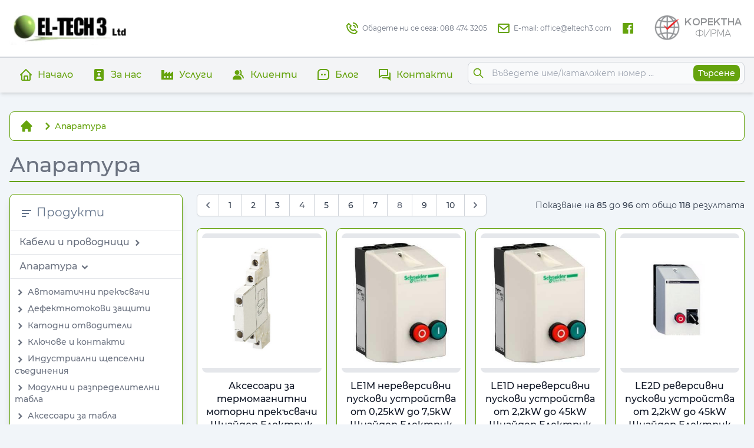

--- FILE ---
content_type: text/html; charset=UTF-8
request_url: https://eltech3.com/aparatura?page=8
body_size: 12667
content:
<!DOCTYPE html>
<html lang="bg">
<head>
    <meta charset="utf-8">
    <meta name="viewport" content="width=device-width, initial-scale=1.0">
    <base href="/">

    
    <link rel="preload" href="https://eltech3.com/build/assets/montserrat-v12-cyrillic-400.51722135.woff2" as="font"
          type="font/woff2" crossorigin>
    <link rel="preload" href="https://eltech3.com/build/assets/montserrat-v12-cyrillic-500.526a9f88.woff2" as="font"
          type="font/woff2" crossorigin>
    <link rel="preload" href="https://eltech3.com/build/assets/montserrat-v12-cyrillic-600.3d2f5cb4.woff2" as="font"
          type="font/woff2" crossorigin>
    <link rel="preload" as="style" href="https://eltech3.com/build/assets/app.ac5728f7.css" /><link rel="stylesheet" href="https://eltech3.com/build/assets/app.ac5728f7.css" />    <title>    Апаратура 
 :: EL-TECH3 LTD</title>
        <!-- Google tag (gtag.js) -->
    <script async src="https://www.googletagmanager.com/gtag/js?id=G-L63B6BC19K"></script>
    <script>
        window.dataLayer = window.dataLayer || [];
        function gtag(){dataLayer.push(arguments);}
        gtag('js', new Date());

        gtag('config', 'G-L63B6BC19K');
    </script>
    <style >[wire\:loading], [wire\:loading\.delay], [wire\:loading\.inline-block], [wire\:loading\.inline], [wire\:loading\.block], [wire\:loading\.flex], [wire\:loading\.table], [wire\:loading\.grid], [wire\:loading\.inline-flex] {display: none;}[wire\:loading\.delay\.shortest], [wire\:loading\.delay\.shorter], [wire\:loading\.delay\.short], [wire\:loading\.delay\.long], [wire\:loading\.delay\.longer], [wire\:loading\.delay\.longest] {display:none;}[wire\:offline] {display: none;}[wire\:dirty]:not(textarea):not(input):not(select) {display: none;}input:-webkit-autofill, select:-webkit-autofill, textarea:-webkit-autofill {animation-duration: 50000s;animation-name: livewireautofill;}@keyframes livewireautofill { from {} }</style>
</head>
<body class="font-montserrat bg-slate-100 text-gray-500">

<header class="shadow-md">
    <div class="bg-white border-b-2 border-gray-300">
        <div class="container py-5">
            <div class="md:flex md:justify-between md:items-center">
                <div>
                    <a href="/"><img class="w-52 m-auto" src="https://eltech3.com/images/logo.jpg"
                                     alt="EL-TECH logo"/></a>
                </div>
                <div>
                    <div class="md:flex md:items-center hidden text-xs text-center">
                        <a href="tel:088-474-3205" class="block group">
                            <svg
                                class="mr-0.5 inline-block align-middle fill-lime-600 transition-transform duration-300 group-hover:scale-125 group-hover:animate-pulse"
                                xmlns="http://www.w3.org/2000/svg" width="24" height="24" viewBox="0 0 24 24">
                                <path
                                    d="M16.57 22a2 2 0 0 0 1.43-.59l2.71-2.71a1 1 0 0 0 0-1.41l-4-4a1 1 0 0 0-1.41 0l-1.6 1.59a7.55 7.55 0 0 1-3-1.59 7.62 7.62 0 0 1-1.59-3l1.59-1.6a1 1 0 0 0 0-1.41l-4-4a1 1 0 0 0-1.41 0L2.59 6A2 2 0 0 0 2 7.43 15.28 15.28 0 0 0 6.3 17.7 15.28 15.28 0 0 0 16.57 22zM6 5.41 8.59 8 7.3 9.29a1 1 0 0 0-.3.91 10.12 10.12 0 0 0 2.3 4.5 10.08 10.08 0 0 0 4.5 2.3 1 1 0 0 0 .91-.27L16 15.41 18.59 18l-2 2a13.28 13.28 0 0 1-8.87-3.71A13.28 13.28 0 0 1 4 7.41zM20 11h2a8.81 8.81 0 0 0-9-9v2a6.77 6.77 0 0 1 7 7z"></path>
                                <path d="M13 8c2.1 0 3 .9 3 3h2c0-3.22-1.78-5-5-5z"></path>
                            </svg>
                            <div class="inline-block align-middle">
                                Обадете ни се сега: 088 474 3205
                            </div>
                        </a>
                        <a href="/cdn-cgi/l/email-protection#254a43434c46406540495140464d160b464a48" class="block mx-4 group">
                            <svg
                                class="mr-0.5 inline-block align-middle fill-lime-600 transition-transform duration-300 group-hover:scale-125 group-hover:animate-pulse"
                                xmlns="http://www.w3.org/2000/svg" width="24" height="24" viewBox="0 0 24 24">
                                <path
                                    d="M20 4H4c-1.103 0-2 .897-2 2v12c0 1.103.897 2 2 2h16c1.103 0 2-.897 2-2V6c0-1.103-.897-2-2-2zm0 2v.511l-8 6.223-8-6.222V6h16zM4 18V9.044l7.386 5.745a.994.994 0 0 0 1.228 0L20 9.044 20.002 18H4z"></path>
                            </svg>
                            <div class="inline-block align-middle">
                                E-mail: <span class="__cf_email__" data-cfemail="0e616868676d6b4e6b627a6b6d663d206d6163">[email&#160;protected]</span>
                            </div>
                        </a>
                        <a href="https://www.facebook.com/eltech3/" class="block group">
                            <svg
                                class="mr-0.5 inline-block align-middle fill-lime-600 transition-transform duration-300 group-hover:scale-125 group-hover:animate-pulse"
                                xmlns="http://www.w3.org/2000/svg" width="24" height="24" viewBox="0 0 24 24">
                                <path
                                    d="M20 3H4a1 1 0 0 0-1 1v16a1 1 0 0 0 1 1h8.615v-6.96h-2.338v-2.725h2.338v-2c0-2.325 1.42-3.592 3.5-3.592.699-.002 1.399.034 2.095.107v2.42h-1.435c-1.128 0-1.348.538-1.348 1.325v1.735h2.697l-.35 2.725h-2.348V21H20a1 1 0 0 0 1-1V4a1 1 0 0 0-1-1z"></path>
                            </svg>
                        </a>
                        <a href="http://www.korektnafirma.com/show,14242,3" class="ml-6">
                            <img class="m-auto" src="https://eltech3.com/images/firma.png"/>
                        </a>
                    </div>
                    <div class="md:hidden flex items-center justify-between text-center">
                        <a href="tel:088-474-3205" class="group">
                            <svg
                                class="inline-block align-middle fill-lime-600 transition-transform duration-300 group-hover:scale-125 group-hover:animate-pulse"
                                xmlns="http://www.w3.org/2000/svg" width="20" height="20" viewBox="0 0 24 24">
                                <path
                                    d="M16.57 22a2 2 0 0 0 1.43-.59l2.71-2.71a1 1 0 0 0 0-1.41l-4-4a1 1 0 0 0-1.41 0l-1.6 1.59a7.55 7.55 0 0 1-3-1.59 7.62 7.62 0 0 1-1.59-3l1.59-1.6a1 1 0 0 0 0-1.41l-4-4a1 1 0 0 0-1.41 0L2.59 6A2 2 0 0 0 2 7.43 15.28 15.28 0 0 0 6.3 17.7 15.28 15.28 0 0 0 16.57 22zM6 5.41 8.59 8 7.3 9.29a1 1 0 0 0-.3.91 10.12 10.12 0 0 0 2.3 4.5 10.08 10.08 0 0 0 4.5 2.3 1 1 0 0 0 .91-.27L16 15.41 18.59 18l-2 2a13.28 13.28 0 0 1-8.87-3.71A13.28 13.28 0 0 1 4 7.41zM20 11h2a8.81 8.81 0 0 0-9-9v2a6.77 6.77 0 0 1 7 7z"></path>
                                <path d="M13 8c2.1 0 3 .9 3 3h2c0-3.22-1.78-5-5-5z"></path>
                            </svg>
                            <div class="inline-block align-middle text-sm">
                                Тел.: 088 474 3205
                            </div>
                        </a>
                        <a href="/cdn-cgi/l/email-protection#99f6fffff0fafcd9fcf5edfcfaf1aab7faf6f4" class="group">
                            <svg
                                class="inline-block m-auto align-middle fill-lime-600 transition-transform duration-300 group-hover:scale-125 group-hover:animate-pulse"
                                xmlns="http://www.w3.org/2000/svg" width="20" height="20" viewBox="0 0 24 24">
                                <path
                                    d="M20 4H4c-1.103 0-2 .897-2 2v12c0 1.103.897 2 2 2h16c1.103 0 2-.897 2-2V6c0-1.103-.897-2-2-2zm0 2v.511l-8 6.223-8-6.222V6h16zM4 18V9.044l7.386 5.745a.994.994 0 0 0 1.228 0L20 9.044 20.002 18H4z"></path>
                            </svg>
                            <div class="inline-block align-middle text-sm">
                                E-mail: <span class="__cf_email__" data-cfemail="4b242d2d22282e0b2e273f2e28237865282426">[email&#160;protected]</span>
                            </div>
                        </a>
                    </div>
                </div>
            </div>
        </div>
    </div>
    <div class="bg-gray-100">
        <div class="container relative">
            <nav class="xl:flex xl:justify-between xl:items-center text-lime-600">
                <div class="md:flex hidden xl:justify-items-start justify-between">
                    <a href="https://eltech3.com"
                       class="block lg:p-4 p-2 font-medium fill-lime-600 transition-colors duration-300 hover:fill-lime-700 hover:text-lime-700 hover:bg-gray-200 border-b-2 border-transparent ">
                        <svg class="inline-block align-middle mr-1" xmlns="http://www.w3.org/2000/svg" width="24"
                             height="24" viewBox="0 0 24 24">
                            <path
                                d="M3 13h1v7c0 1.103.897 2 2 2h12c1.103 0 2-.897 2-2v-7h1a1 1 0 0 0 .707-1.707l-9-9a.999.999 0 0 0-1.414 0l-9 9A1 1 0 0 0 3 13zm7 7v-5h4v5h-4zm2-15.586 6 6V15l.001 5H16v-5c0-1.103-.897-2-2-2h-4c-1.103 0-2 .897-2 2v5H6v-9.586l6-6z"></path>
                        </svg>
                        <span class="align-middle">Начало</span>
                    </a>
                    <a href="https://eltech3.com/za-nas"
                       class="block lg:p-4 p-2 font-medium fill-lime-600 border-b-2 border-transparent transition-colors duration-300 hover:fill-lime-700 hover:text-lime-700 hover:bg-gray-200 ">
                        <svg class="inline-block align-middle mr-1" xmlns="http://www.w3.org/2000/svg" width="24"
                             height="24" viewBox="0 0 24 24">
                            <path
                                d="M17.988 22a2 2 0 0 0 2-2V4a2 2 0 0 0-2-2H6a2 2 0 0 0-2 2v16a2 2 0 0 0 2 2h11.988zM9 5h6v2H9V5zm5.25 6.25A2.26 2.26 0 0 1 12 13.501c-1.235 0-2.25-1.015-2.25-2.251S10.765 9 12 9a2.259 2.259 0 0 1 2.25 2.25zM7.5 18.188c0-1.664 2.028-3.375 4.5-3.375s4.5 1.711 4.5 3.375v.563h-9v-.563z"></path>
                        </svg>
                        <span class="align-middle">За нас</span>
                    </a>
                    <a href="https://eltech3.com/uslugi"
                       class="block lg:p-4 p-2 font-medium fill-lime-600 border-b-2 border-transparent transition-colors duration-300 hover:fill-lime-700 hover:text-lime-700 hover:bg-gray-200 ">
                        <svg class="inline-block align-middle mr-1" xmlns="http://www.w3.org/2000/svg" width="24"
                             height="24" viewBox="0 0 24 24">
                            <path
                                d="M17 10V6l-5 4V6l-5 4V4H2v16h20V6l-5 4zm-8 7H7v-3h2v3zm5 0h-2v-3h2v3zm5 0h-2v-3h2v3z"></path>
                        </svg>
                        <span class="align-middle">Услуги</span>
                    </a>
                    <a href="https://eltech3.com/gallery/klienti"
                       class="block lg:p-4 p-2 font-medium fill-lime-600 border-b-2 border-transparent transition-colors duration-300 hover:fill-lime-700 hover:text-lime-700 hover:bg-gray-200 ">
                        <svg class="inline-block align-middle mr-1" xmlns="http://www.w3.org/2000/svg" width="24"
                             height="24" viewBox="0 0 24 24">
                            <path
                                d="M9.5 12c2.206 0 4-1.794 4-4s-1.794-4-4-4-4 1.794-4 4 1.794 4 4 4zm1.5 1H8c-3.309 0-6 2.691-6 6v1h15v-1c0-3.309-2.691-6-6-6z"></path>
                            <path
                                d="M16.604 11.048a5.67 5.67 0 0 0 .751-3.44c-.179-1.784-1.175-3.361-2.803-4.44l-1.105 1.666c1.119.742 1.8 1.799 1.918 2.974a3.693 3.693 0 0 1-1.072 2.986l-1.192 1.192 1.618.475C18.951 13.701 19 17.957 19 18h2c0-1.789-.956-5.285-4.396-6.952z"></path>
                        </svg>
                        <span class="align-middle">Клиенти</span>
                    </a>
                    <a href="https://eltech3.com/blog"
                       class="block lg:p-4 p-2 font-medium fill-lime-600 border-b-2 border-transparent transition-colors duration-300 hover:fill-lime-700 hover:text-lime-700 hover:bg-gray-200 ">
                        <svg class="inline-block align-middle mr-1" xmlns="http://www.w3.org/2000/svg" width="24"
                             height="24" viewBox="0 0 24 24">
                            <path
                                d="M16 2H8C4.691 2 2 4.691 2 8v12a1 1 0 0 0 1 1h13c3.309 0 6-2.691 6-6V8c0-3.309-2.691-6-6-6zm4 13c0 2.206-1.794 4-4 4H4V8c0-2.206 1.794-4 4-4h8c2.206 0 4 1.794 4 4v7z"></path>
                            <circle cx="9.5" cy="11.5" r="1.5"></circle>
                            <circle cx="14.5" cy="11.5" r="1.5"></circle>
                        </svg>
                        <span class="align-middle">Блог</span>
                    </a>
                    <a href="https://eltech3.com/contacts"
                       class="block lg:p-4 p-2 font-medium fill-lime-600 border-b-2 border-transparent transition-colors duration-300 hover:fill-lime-700 hover:text-lime-700 hover:bg-gray-200 ">
                        <svg class="inline-block align-middle mr-1" xmlns="http://www.w3.org/2000/svg" width="24"
                             height="24" viewBox="0 0 24 24">
                            <path
                                d="M16 14h.5c.827 0 1.5-.673 1.5-1.5v-9c0-.827-.673-1.5-1.5-1.5h-13C2.673 2 2 2.673 2 3.5V18l5.333-4H16zm-9.333-2L4 14V4h12v8H6.667z"></path>
                            <path
                                d="M20.5 8H20v6.001c0 1.1-.893 1.993-1.99 1.999H8v.5c0 .827.673 1.5 1.5 1.5h7.167L22 22V9.5c0-.827-.673-1.5-1.5-1.5z"></path>
                        </svg>
                        <span class="align-middle">Контакти</span>
                    </a>
                </div>
                <div class="flex justify-between items-center">
                    <div class="xl:w-[470px] w-full xl:mt-0 my-2">
                        <form>
                            <label for="default-search"
                                   class="mb-2 text-sm font-medium text-gray-900 sr-only">Търсене</label>
                            <div class="relative">
                                <div class="flex absolute inset-y-0 left-0 items-center pl-2 pointer-events-none">
                                    <svg aria-hidden="true" class="w-5 h-5 text-lime-600" fill="none"
                                         stroke="currentColor" viewBox="0 0 24 24" xmlns="http://www.w3.org/2000/svg">
                                        <path stroke-linecap="round" stroke-linejoin="round" stroke-width="2"
                                              d="M21 21l-6-6m2-5a7 7 0 11-14 0 7 7 0 0114 0z"></path>
                                    </svg>
                                </div>
                                <div x-data="{ searchString: '' }">
                                    <input x-model="searchString" type="text" id="default-search"
                                           class="block py-2 pl-10 pr-24 w-full text-sm text-gray-900 bg-gray-50 rounded-lg border border-gray-300 focus:ring-lime-600 focus:border-lime-600 focus-visible:outline-0"
                                           placeholder="Въведете име/каталожет номер ... " required>
                                    <button
                                        @click.prevent='search(searchString)'
                                        type="submit"
                                        class="text-white absolute right-[8px] bottom-[5px] bg-lime-600 transition-colors duration-300 hover:bg-lime-700 focus:ring-2 focus:outline-none focus:ring-lime-600 font-medium rounded-lg text-sm px-2 py-1">
                                        Търсене
                                    </button>
                                </div>
                            </div>
                        </form>
                    </div>
                    <div class="md:hidden">
                        <div class="flex justify-center">
                            <div
                                x-data="{
            open: false,
            toggle() {
                if (this.open) {
                    return this.close()
                }

                this.$refs.button.focus()

                this.open = true
            },
            close(focusAfter) {
                if (! this.open) return

                this.open = false

                focusAfter && focusAfter.focus()
            }
        }"
                                x-on:keydown.escape.prevent.stop="close($refs.button)"
                                x-on:focusin.window="! $refs.panel.contains($event.target) && close()"
                                x-id="['dropdown-button']"
                            >
                                <svg class="fill-lime-600 ml-2" xmlns="http://www.w3.org/2000/svg" width="32"
                                     height="32" viewBox="0 0 24 24"
                                     x-ref="button"
                                     x-on:click="toggle()"
                                     :aria-expanded="open"
                                     :aria-controls="$id('dropdown-button')">
                                    <path d="M4 6h16v2H4zm0 5h16v2H4zm0 5h16v2H4z"></path>
                                </svg>

                                <!-- Panel -->
                                <div
                                    x-ref="panel"
                                    x-show="open"
                                    x-transition.origin.top.left
                                    x-on:click.outside="close($refs.button)"
                                    :id="$id('dropdown-button')"
                                    style="display: none;"
                                    class="grid grid-cols-2 absolute top-[54px] left-0 w-full bg-gray-100 rounded-b-lg shadow-md text-center z-50"
                                >
                                    <a href="/"
                                       class="block lg:p-4 p-2 font-medium fill-lime-600 transition-colors duration-300 hover:fill-lime-700 hover:text-lime-700 hover:bg-gray-200 border-b-2 border-transparent ">
                                        <svg class="inline-block align-middle mr-1" xmlns="http://www.w3.org/2000/svg"
                                             width="24" height="24" viewBox="0 0 24 24">
                                            <path
                                                d="M3 13h1v7c0 1.103.897 2 2 2h12c1.103 0 2-.897 2-2v-7h1a1 1 0 0 0 .707-1.707l-9-9a.999.999 0 0 0-1.414 0l-9 9A1 1 0 0 0 3 13zm7 7v-5h4v5h-4zm2-15.586 6 6V15l.001 5H16v-5c0-1.103-.897-2-2-2h-4c-1.103 0-2 .897-2 2v5H6v-9.586l6-6z"></path>
                                        </svg>
                                        <span class="align-middle">Начало</span>
                                    </a>
                                    <a href="https://eltech3.com/za-nas"
                                       class="block lg:p-4 p-2 font-medium fill-lime-600 border-b-2 border-transparent transition-colors duration-300 hover:fill-lime-700 hover:text-lime-700 hover:bg-gray-200 ">
                                        <svg class="inline-block align-middle mr-1" xmlns="http://www.w3.org/2000/svg"
                                             width="24" height="24" viewBox="0 0 24 24">
                                            <path
                                                d="M17.988 22a2 2 0 0 0 2-2V4a2 2 0 0 0-2-2H6a2 2 0 0 0-2 2v16a2 2 0 0 0 2 2h11.988zM9 5h6v2H9V5zm5.25 6.25A2.26 2.26 0 0 1 12 13.501c-1.235 0-2.25-1.015-2.25-2.251S10.765 9 12 9a2.259 2.259 0 0 1 2.25 2.25zM7.5 18.188c0-1.664 2.028-3.375 4.5-3.375s4.5 1.711 4.5 3.375v.563h-9v-.563z"></path>
                                        </svg>
                                        <span class="align-middle">За нас</span>
                                    </a>
                                    <a href="https://eltech3.com/uslugi"
                                       class="block lg:p-4 p-2 font-medium fill-lime-600 border-b-2 border-transparent transition-colors duration-300 hover:fill-lime-700 hover:text-lime-700 hover:bg-gray-200 ">
                                        <svg class="inline-block align-middle mr-1" xmlns="http://www.w3.org/2000/svg"
                                             width="24" height="24" viewBox="0 0 24 24">
                                            <path
                                                d="M17 10V6l-5 4V6l-5 4V4H2v16h20V6l-5 4zm-8 7H7v-3h2v3zm5 0h-2v-3h2v3zm5 0h-2v-3h2v3z"></path>
                                        </svg>
                                        <span class="align-middle">Услуги</span>
                                    </a>
                                    <a href="https://eltech3.com/gallery/klienti"
                                       class="block lg:p-4 p-2 font-medium fill-lime-600 border-b-2 border-transparent transition-colors duration-300 hover:fill-lime-700 hover:text-lime-700 hover:bg-gray-200 ">
                                        <svg class="inline-block align-middle mr-1" xmlns="http://www.w3.org/2000/svg"
                                             width="24" height="24" viewBox="0 0 24 24">
                                            <path
                                                d="M9.5 12c2.206 0 4-1.794 4-4s-1.794-4-4-4-4 1.794-4 4 1.794 4 4 4zm1.5 1H8c-3.309 0-6 2.691-6 6v1h15v-1c0-3.309-2.691-6-6-6z"></path>
                                            <path
                                                d="M16.604 11.048a5.67 5.67 0 0 0 .751-3.44c-.179-1.784-1.175-3.361-2.803-4.44l-1.105 1.666c1.119.742 1.8 1.799 1.918 2.974a3.693 3.693 0 0 1-1.072 2.986l-1.192 1.192 1.618.475C18.951 13.701 19 17.957 19 18h2c0-1.789-.956-5.285-4.396-6.952z"></path>
                                        </svg>
                                        <span class="align-middle">Клиенти</span>
                                    </a>
                                    <a href="https://eltech3.com/blog"
                                       class="block lg:p-4 p-2 font-medium fill-lime-600 border-b-2 border-transparent transition-colors duration-300 hover:fill-lime-700 hover:text-lime-700 hover:bg-gray-200 ">
                                        <svg class="inline-block align-middle mr-1" xmlns="http://www.w3.org/2000/svg"
                                             width="24" height="24" viewBox="0 0 24 24">
                                            <path
                                                d="M16 2H8C4.691 2 2 4.691 2 8v12a1 1 0 0 0 1 1h13c3.309 0 6-2.691 6-6V8c0-3.309-2.691-6-6-6zm4 13c0 2.206-1.794 4-4 4H4V8c0-2.206 1.794-4 4-4h8c2.206 0 4 1.794 4 4v7z"></path>
                                            <circle cx="9.5" cy="11.5" r="1.5"></circle>
                                            <circle cx="14.5" cy="11.5" r="1.5"></circle>
                                        </svg>
                                        <span class="align-middle">Блог</span>
                                    </a>
                                    <a href="https://eltech3.com/contacts"
                                       class="block lg:p-4 p-2 font-medium fill-lime-600 border-b-2 border-transparent transition-colors duration-300 hover:fill-lime-700 hover:text-lime-700 hover:bg-gray-200 ">
                                        <svg class="inline-block align-middle mr-1" xmlns="http://www.w3.org/2000/svg"
                                             width="24" height="24" viewBox="0 0 24 24">
                                            <path
                                                d="M16 14h.5c.827 0 1.5-.673 1.5-1.5v-9c0-.827-.673-1.5-1.5-1.5h-13C2.673 2 2 2.673 2 3.5V18l5.333-4H16zm-9.333-2L4 14V4h12v8H6.667z"></path>
                                            <path
                                                d="M20.5 8H20v6.001c0 1.1-.893 1.993-1.99 1.999H8v.5c0 .827.673 1.5 1.5 1.5h7.167L22 22V9.5c0-.827-.673-1.5-1.5-1.5z"></path>
                                        </svg>
                                        <span class="align-middle">Контакти</span>
                                    </a>
                                </div>
                            </div>
                        </div>
                    </div>
                </div>
            </nav>
        </div>
    </div>
</header>
<div class="mb-auto">
        <main>
        <div x-data="{ show: false }">
    <div class="lg:hidden fixed top-24 left-0 px-1 z-50 text-center bg-lime-600 text-white fill-white shadow-md"
         @click="show = ! show">
        <svg xmlns="http://www.w3.org/2000/svg" width="24" height="24" viewBox="0 0 24 24">
            <path d="M4 11h12v2H4zm0-5h16v2H4zm0 12h7.235v-2H4z"></path>
        </svg>
        П <br/>
        р <br/>
        о <br/>
        д <br/>
        у <br/>
        к <br/>
        т <br/>
        и <br/>
    </div>
    <div class="fixed top-24 ml-8 z-40" x-on:click.outside="show = false" style="display: none;"
         x-show="show"
         x-transition:enter="transition-all ease-out duration-150"
         x-transition:enter-start="-left-96"
         x-transition:enter-end="left-0"
         x-transition:leave="transition-all ease-in duration-150 "
         x-transition:leave-start="left-0"
         x-transition:leave-end="-left-96"
    >

        <div class="grid grid-cols-1 divide-y bg-white border-lime-600 border shadow-lg rounded-r-lg">
                            <div x-data="{ showSub: false }" class="overflow-y-scroll max-h-[400px]">
                    <a class="block py-2 px-4 text-md text-gray-500 fill-gray-500 font-medium transition-colors duration-150 hover:text-gray-700 hover:fill-gray-700"
                       href=""
                       @click.prevent="showSub = ! showSub">
                        Кабели и проводници
                        <svg class="inline-block" xmlns="http://www.w3.org/2000/svg" width="18" height="18"
                             viewBox="0 0 24 24">
                            <path d="M16.939 7.939 12 12.879l-4.939-4.94-2.122 2.122L12 17.121l7.061-7.06z"></path>
                        </svg>
                    </a>
                    <div class="overflow-hidden border-t border-gray-200"
                         x-show="showSub" x-on:click.outside="showSub = false"
                         x-transition:enter="transform ease-out duration-150"
                         x-transition:enter-start="h-0"
                         x-transition:enter-end="h-[83px]"
                         x-transition:leave="transform ease-out duration-150"
                         x-transition:leave-start="h-[83px]"
                         x-transition:leave-end="h-0"
                    >
                        <div class="sub-menu">
                                                            <a href="https://eltech3.com/kabeli-i-provodnici/silovi-kabeli">
                                    <svg xmlns="http://www.w3.org/2000/svg" width="18" height="18" viewBox="0 0 24 24">
                                        <path
                                            d="M10.061 19.061 17.121 12l-7.06-7.061-2.122 2.122L12.879 12l-4.94 4.939z"></path>
                                    </svg>
                                    Силови кабели
                                </a>
                                                            <a href="https://eltech3.com/kabeli-i-provodnici/silovi-kabeli-sredno-naprejenie">
                                    <svg xmlns="http://www.w3.org/2000/svg" width="18" height="18" viewBox="0 0 24 24">
                                        <path
                                            d="M10.061 19.061 17.121 12l-7.06-7.061-2.122 2.122L12.879 12l-4.94 4.939z"></path>
                                    </svg>
                                    Силови кабели средно напрежение
                                </a>
                                                            <a href="https://eltech3.com/kabeli-i-provodnici/silovi-kabeli-za-vazdushni-linii">
                                    <svg xmlns="http://www.w3.org/2000/svg" width="18" height="18" viewBox="0 0 24 24">
                                        <path
                                            d="M10.061 19.061 17.121 12l-7.06-7.061-2.122 2.122L12.879 12l-4.94 4.939z"></path>
                                    </svg>
                                    Силови кабели за въздушни линии
                                </a>
                                                            <a href="https://eltech3.com/kabeli-i-provodnici/kauchukovi-guvkavi-kabeli">
                                    <svg xmlns="http://www.w3.org/2000/svg" width="18" height="18" viewBox="0 0 24 24">
                                        <path
                                            d="M10.061 19.061 17.121 12l-7.06-7.061-2.122 2.122L12.879 12l-4.94 4.939z"></path>
                                    </svg>
                                    Каучукови гъвкави кабели
                                </a>
                                                            <a href="https://eltech3.com/kabeli-i-provodnici/saobshtitelni-kabeli">
                                    <svg xmlns="http://www.w3.org/2000/svg" width="18" height="18" viewBox="0 0 24 24">
                                        <path
                                            d="M10.061 19.061 17.121 12l-7.06-7.061-2.122 2.122L12.879 12l-4.94 4.939z"></path>
                                    </svg>
                                    Съобщителни кабели 
                                </a>
                                                            <a href="https://eltech3.com/kabeli-i-provodnici/kabeli-za-komputarni-mreji">
                                    <svg xmlns="http://www.w3.org/2000/svg" width="18" height="18" viewBox="0 0 24 24">
                                        <path
                                            d="M10.061 19.061 17.121 12l-7.06-7.061-2.122 2.122L12.879 12l-4.94 4.939z"></path>
                                    </svg>
                                    Кабели за компютърни мрежи 
                                </a>
                                                            <a href="https://eltech3.com/kabeli-i-provodnici/radiochestotni-kabeli">
                                    <svg xmlns="http://www.w3.org/2000/svg" width="18" height="18" viewBox="0 0 24 24">
                                        <path
                                            d="M10.061 19.061 17.121 12l-7.06-7.061-2.122 2.122L12.879 12l-4.94 4.939z"></path>
                                    </svg>
                                    Радиочестотни кабели 
                                </a>
                                                            <a href="https://eltech3.com/kabeli-i-provodnici/instalacionni-provodnitsi">
                                    <svg xmlns="http://www.w3.org/2000/svg" width="18" height="18" viewBox="0 0 24 24">
                                        <path
                                            d="M10.061 19.061 17.121 12l-7.06-7.061-2.122 2.122L12.879 12l-4.94 4.939z"></path>
                                    </svg>
                                    Инсталационни проводници
                                </a>
                                                            <a href="https://eltech3.com/kabeli-i-provodnici/guvkavi-kabeli-s-pvc-izolatsiq">
                                    <svg xmlns="http://www.w3.org/2000/svg" width="18" height="18" viewBox="0 0 24 24">
                                        <path
                                            d="M10.061 19.061 17.121 12l-7.06-7.061-2.122 2.122L12.879 12l-4.94 4.939z"></path>
                                    </svg>
                                    Гъвкави кабели с PVC изолация
                                </a>
                                                            <a href="https://eltech3.com/kabeli-i-provodnici/solarni-kabeli">
                                    <svg xmlns="http://www.w3.org/2000/svg" width="18" height="18" viewBox="0 0 24 24">
                                        <path
                                            d="M10.061 19.061 17.121 12l-7.06-7.061-2.122 2.122L12.879 12l-4.94 4.939z"></path>
                                    </svg>
                                    Соларни Кабели
                                </a>
                                                    </div>
                    </div>
                </div>
                            <div x-data="{ showSub: false }" class="overflow-y-scroll max-h-[400px]">
                    <a class="block py-2 px-4 text-md text-gray-500 fill-gray-500 font-medium transition-colors duration-150 hover:text-gray-700 hover:fill-gray-700"
                       href=""
                       @click.prevent="showSub = ! showSub">
                        Апаратура
                        <svg class="inline-block" xmlns="http://www.w3.org/2000/svg" width="18" height="18"
                             viewBox="0 0 24 24">
                            <path d="M16.939 7.939 12 12.879l-4.939-4.94-2.122 2.122L12 17.121l7.061-7.06z"></path>
                        </svg>
                    </a>
                    <div class="overflow-hidden border-t border-gray-200"
                         x-show="showSub" x-on:click.outside="showSub = false"
                         x-transition:enter="transform ease-out duration-150"
                         x-transition:enter-start="h-0"
                         x-transition:enter-end="h-[83px]"
                         x-transition:leave="transform ease-out duration-150"
                         x-transition:leave-start="h-[83px]"
                         x-transition:leave-end="h-0"
                    >
                        <div class="sub-menu">
                                                            <a href="https://eltech3.com/aparatura/avtomatichni-prekasvachi">
                                    <svg xmlns="http://www.w3.org/2000/svg" width="18" height="18" viewBox="0 0 24 24">
                                        <path
                                            d="M10.061 19.061 17.121 12l-7.06-7.061-2.122 2.122L12.879 12l-4.94 4.939z"></path>
                                    </svg>
                                    Автоматични прекъсвачи
                                </a>
                                                            <a href="https://eltech3.com/aparatura/defektnotokovi-zashtiti">
                                    <svg xmlns="http://www.w3.org/2000/svg" width="18" height="18" viewBox="0 0 24 24">
                                        <path
                                            d="M10.061 19.061 17.121 12l-7.06-7.061-2.122 2.122L12.879 12l-4.94 4.939z"></path>
                                    </svg>
                                    Дефектнотокови защити
                                </a>
                                                            <a href="https://eltech3.com/aparatura/katodni-otvoditeli">
                                    <svg xmlns="http://www.w3.org/2000/svg" width="18" height="18" viewBox="0 0 24 24">
                                        <path
                                            d="M10.061 19.061 17.121 12l-7.06-7.061-2.122 2.122L12.879 12l-4.94 4.939z"></path>
                                    </svg>
                                    Катодни отводители
                                </a>
                                                            <a href="https://eltech3.com/aparatura/kluchove-i-kontakti">
                                    <svg xmlns="http://www.w3.org/2000/svg" width="18" height="18" viewBox="0 0 24 24">
                                        <path
                                            d="M10.061 19.061 17.121 12l-7.06-7.061-2.122 2.122L12.879 12l-4.94 4.939z"></path>
                                    </svg>
                                    Ключове и контакти
                                </a>
                                                            <a href="https://eltech3.com/aparatura/industrialni-shtepselni-saedineniq">
                                    <svg xmlns="http://www.w3.org/2000/svg" width="18" height="18" viewBox="0 0 24 24">
                                        <path
                                            d="M10.061 19.061 17.121 12l-7.06-7.061-2.122 2.122L12.879 12l-4.94 4.939z"></path>
                                    </svg>
                                    Индустриални щепселни съединения
                                </a>
                                                            <a href="https://eltech3.com/aparatura/modulni-i-razpredelitelni-tabla">
                                    <svg xmlns="http://www.w3.org/2000/svg" width="18" height="18" viewBox="0 0 24 24">
                                        <path
                                            d="M10.061 19.061 17.121 12l-7.06-7.061-2.122 2.122L12.879 12l-4.94 4.939z"></path>
                                    </svg>
                                    Модулни и разпределителни табла 
                                </a>
                                                            <a href="https://eltech3.com/aparatura/aksesoari-za-tabla">
                                    <svg xmlns="http://www.w3.org/2000/svg" width="18" height="18" viewBox="0 0 24 24">
                                        <path
                                            d="M10.061 19.061 17.121 12l-7.06-7.061-2.122 2.122L12.879 12l-4.94 4.939z"></path>
                                    </svg>
                                    Аксесоари за табла
                                </a>
                                                            <a href="https://eltech3.com/aparatura/redovi-klemi-i-aksesoari">
                                    <svg xmlns="http://www.w3.org/2000/svg" width="18" height="18" viewBox="0 0 24 24">
                                        <path
                                            d="M10.061 19.061 17.121 12l-7.06-7.061-2.122 2.122L12.879 12l-4.94 4.939z"></path>
                                    </svg>
                                    Редови клеми и аксесоари
                                </a>
                                                            <a href="https://eltech3.com/aparatura/aparatura-za-izmervane-i-signalizatsia">
                                    <svg xmlns="http://www.w3.org/2000/svg" width="18" height="18" viewBox="0 0 24 24">
                                        <path
                                            d="M10.061 19.061 17.121 12l-7.06-7.061-2.122 2.122L12.879 12l-4.94 4.939z"></path>
                                    </svg>
                                    Апаратура за измерване и сигнализация
                                </a>
                                                            <a href="https://eltech3.com/aparatura/aparatura-za-kontrol-i-upravlenie">
                                    <svg xmlns="http://www.w3.org/2000/svg" width="18" height="18" viewBox="0 0 24 24">
                                        <path
                                            d="M10.061 19.061 17.121 12l-7.06-7.061-2.122 2.122L12.879 12l-4.94 4.939z"></path>
                                    </svg>
                                    Апаратура за контрол и управление
                                </a>
                                                            <a href="https://eltech3.com/aparatura/datchitsi-i-kraini-izkluchvateli">
                                    <svg xmlns="http://www.w3.org/2000/svg" width="18" height="18" viewBox="0 0 24 24">
                                        <path
                                            d="M10.061 19.061 17.121 12l-7.06-7.061-2.122 2.122L12.879 12l-4.94 4.939z"></path>
                                    </svg>
                                    Датчици и крайни изключватели
                                </a>
                                                            <a href="https://eltech3.com/aparatura/releta-taimer-broiach">
                                    <svg xmlns="http://www.w3.org/2000/svg" width="18" height="18" viewBox="0 0 24 24">
                                        <path
                                            d="M10.061 19.061 17.121 12l-7.06-7.061-2.122 2.122L12.879 12l-4.94 4.939z"></path>
                                    </svg>
                                    Релета, таймери и броячи
                                </a>
                                                            <a href="https://eltech3.com/aparatura/zashtia-i-upravleni-na-dvigateli">
                                    <svg xmlns="http://www.w3.org/2000/svg" width="18" height="18" viewBox="0 0 24 24">
                                        <path
                                            d="M10.061 19.061 17.121 12l-7.06-7.061-2.122 2.122L12.879 12l-4.94 4.939z"></path>
                                    </svg>
                                    Защита и управление на двигатели
                                </a>
                                                            <a href="https://eltech3.com/aparatura/butoni-i-pultove-za-upravleni">
                                    <svg xmlns="http://www.w3.org/2000/svg" width="18" height="18" viewBox="0 0 24 24">
                                        <path
                                            d="M10.061 19.061 17.121 12l-7.06-7.061-2.122 2.122L12.879 12l-4.94 4.939z"></path>
                                    </svg>
                                    Бутони и пултове за управление
                                </a>
                                                            <a href="https://eltech3.com/aparatura/tovarovi-prakasvachi">
                                    <svg xmlns="http://www.w3.org/2000/svg" width="18" height="18" viewBox="0 0 24 24">
                                        <path
                                            d="M10.061 19.061 17.121 12l-7.06-7.061-2.122 2.122L12.879 12l-4.94 4.939z"></path>
                                    </svg>
                                    Товарови прекъсвачи
                                </a>
                                                            <a href="https://eltech3.com/aparatura/razediniteli-i-predpaziteli">
                                    <svg xmlns="http://www.w3.org/2000/svg" width="18" height="18" viewBox="0 0 24 24">
                                        <path
                                            d="M10.061 19.061 17.121 12l-7.06-7.061-2.122 2.122L12.879 12l-4.94 4.939z"></path>
                                    </svg>
                                    Разединители и предпазители
                                </a>
                                                            <a href="https://eltech3.com/aparatura/korigirane-na-faktora-na-moshtnostta">
                                    <svg xmlns="http://www.w3.org/2000/svg" width="18" height="18" viewBox="0 0 24 24">
                                        <path
                                            d="M10.061 19.061 17.121 12l-7.06-7.061-2.122 2.122L12.879 12l-4.94 4.939z"></path>
                                    </svg>
                                    Коригиране на фактора на мощността
                                </a>
                                                            <a href="https://eltech3.com/aparatura/ustroistva-za-plaven-pusk-stop-ats">
                                    <svg xmlns="http://www.w3.org/2000/svg" width="18" height="18" viewBox="0 0 24 24">
                                        <path
                                            d="M10.061 19.061 17.121 12l-7.06-7.061-2.122 2.122L12.879 12l-4.94 4.939z"></path>
                                    </svg>
                                    Устройства за плавен пуск-стоп ATS 
                                </a>
                                                            <a href="https://eltech3.com/aparatura/chestotni-regulatori-atv">
                                    <svg xmlns="http://www.w3.org/2000/svg" width="18" height="18" viewBox="0 0 24 24">
                                        <path
                                            d="M10.061 19.061 17.121 12l-7.06-7.061-2.122 2.122L12.879 12l-4.94 4.939z"></path>
                                    </svg>
                                    Честотни регулатори ATV
                                </a>
                                                            <a href="https://eltech3.com/aparatura/logicheski-moduli-i-kontroleri">
                                    <svg xmlns="http://www.w3.org/2000/svg" width="18" height="18" viewBox="0 0 24 24">
                                        <path
                                            d="M10.061 19.061 17.121 12l-7.06-7.061-2.122 2.122L12.879 12l-4.94 4.939z"></path>
                                    </svg>
                                    Логически модули и контролери
                                </a>
                                                            <a href="https://eltech3.com/aparatura/zahranvashti-blokove">
                                    <svg xmlns="http://www.w3.org/2000/svg" width="18" height="18" viewBox="0 0 24 24">
                                        <path
                                            d="M10.061 19.061 17.121 12l-7.06-7.061-2.122 2.122L12.879 12l-4.94 4.939z"></path>
                                    </svg>
                                    Захранващи блокове
                                </a>
                                                            <a href="https://eltech3.com/aparatura/avr">
                                    <svg xmlns="http://www.w3.org/2000/svg" width="18" height="18" viewBox="0 0 24 24">
                                        <path
                                            d="M10.061 19.061 17.121 12l-7.06-7.061-2.122 2.122L12.879 12l-4.94 4.939z"></path>
                                    </svg>
                                    АВР
                                </a>
                                                    </div>
                    </div>
                </div>
                            <div x-data="{ showSub: false }" class="overflow-y-scroll max-h-[400px]">
                    <a class="block py-2 px-4 text-md text-gray-500 fill-gray-500 font-medium transition-colors duration-150 hover:text-gray-700 hover:fill-gray-700"
                       href=""
                       @click.prevent="showSub = ! showSub">
                        Осветление
                        <svg class="inline-block" xmlns="http://www.w3.org/2000/svg" width="18" height="18"
                             viewBox="0 0 24 24">
                            <path d="M16.939 7.939 12 12.879l-4.939-4.94-2.122 2.122L12 17.121l7.061-7.06z"></path>
                        </svg>
                    </a>
                    <div class="overflow-hidden border-t border-gray-200"
                         x-show="showSub" x-on:click.outside="showSub = false"
                         x-transition:enter="transform ease-out duration-150"
                         x-transition:enter-start="h-0"
                         x-transition:enter-end="h-[83px]"
                         x-transition:leave="transform ease-out duration-150"
                         x-transition:leave-start="h-[83px]"
                         x-transition:leave-end="h-0"
                    >
                        <div class="sub-menu">
                                                            <a href="https://eltech3.com/osvetlenie/luminestsentni-osvetitelni-tela">
                                    <svg xmlns="http://www.w3.org/2000/svg" width="18" height="18" viewBox="0 0 24 24">
                                        <path
                                            d="M10.061 19.061 17.121 12l-7.06-7.061-2.122 2.122L12.879 12l-4.94 4.939z"></path>
                                    </svg>
                                    Луминесцентни осветителни тела
                                </a>
                                                            <a href="https://eltech3.com/osvetlenie/vzrivozashtiteni-osvetitelni-tela-ex">
                                    <svg xmlns="http://www.w3.org/2000/svg" width="18" height="18" viewBox="0 0 24 24">
                                        <path
                                            d="M10.061 19.061 17.121 12l-7.06-7.061-2.122 2.122L12.879 12l-4.94 4.939z"></path>
                                    </svg>
                                    Взривозащитени осветителни тела ЕХ
                                </a>
                                                            <a href="https://eltech3.com/osvetlenie/lampi">
                                    <svg xmlns="http://www.w3.org/2000/svg" width="18" height="18" viewBox="0 0 24 24">
                                        <path
                                            d="M10.061 19.061 17.121 12l-7.06-7.061-2.122 2.122L12.879 12l-4.94 4.939z"></path>
                                    </svg>
                                    Лампи
                                </a>
                                                            <a href="https://eltech3.com/osvetlenie/ulichni-osvetitelni-tela">
                                    <svg xmlns="http://www.w3.org/2000/svg" width="18" height="18" viewBox="0 0 24 24">
                                        <path
                                            d="M10.061 19.061 17.121 12l-7.06-7.061-2.122 2.122L12.879 12l-4.94 4.939z"></path>
                                    </svg>
                                    Улични осветителни тела
                                </a>
                                                            <a href="https://eltech3.com/osvetlenie/parkovi-i-gradinski-osvetitelni-tela">
                                    <svg xmlns="http://www.w3.org/2000/svg" width="18" height="18" viewBox="0 0 24 24">
                                        <path
                                            d="M10.061 19.061 17.121 12l-7.06-7.061-2.122 2.122L12.879 12l-4.94 4.939z"></path>
                                    </svg>
                                    Паркови и градински осветителни тела
                                </a>
                                                            <a href="https://eltech3.com/osvetlenie/parkovi-stalbove">
                                    <svg xmlns="http://www.w3.org/2000/svg" width="18" height="18" viewBox="0 0 24 24">
                                        <path
                                            d="M10.061 19.061 17.121 12l-7.06-7.061-2.122 2.122L12.879 12l-4.94 4.939z"></path>
                                    </svg>
                                    Паркови стълбове
                                </a>
                                                            <a href="https://eltech3.com/osvetlenie/promishleni-osvetitelni-tela">
                                    <svg xmlns="http://www.w3.org/2000/svg" width="18" height="18" viewBox="0 0 24 24">
                                        <path
                                            d="M10.061 19.061 17.121 12l-7.06-7.061-2.122 2.122L12.879 12l-4.94 4.939z"></path>
                                    </svg>
                                    Промишлени осветителни тела
                                </a>
                                                            <a href="https://eltech3.com/osvetlenie/evakuacionno-osvetlenie-exit">
                                    <svg xmlns="http://www.w3.org/2000/svg" width="18" height="18" viewBox="0 0 24 24">
                                        <path
                                            d="M10.061 19.061 17.121 12l-7.06-7.061-2.122 2.122L12.879 12l-4.94 4.939z"></path>
                                    </svg>
                                    Евакуационно Осветление EXIT
                                </a>
                                                            <a href="https://eltech3.com/osvetlenie/lampi-protiv-nasekomi">
                                    <svg xmlns="http://www.w3.org/2000/svg" width="18" height="18" viewBox="0 0 24 24">
                                        <path
                                            d="M10.061 19.061 17.121 12l-7.06-7.061-2.122 2.122L12.879 12l-4.94 4.939z"></path>
                                    </svg>
                                    Лампи против насекоми
                                </a>
                                                            <a href="https://eltech3.com/osvetlenie/projektori">
                                    <svg xmlns="http://www.w3.org/2000/svg" width="18" height="18" viewBox="0 0 24 24">
                                        <path
                                            d="M10.061 19.061 17.121 12l-7.06-7.061-2.122 2.122L12.879 12l-4.94 4.939z"></path>
                                    </svg>
                                    Прожектори
                                </a>
                                                            <a href="https://eltech3.com/osvetlenie/plafonieri">
                                    <svg xmlns="http://www.w3.org/2000/svg" width="18" height="18" viewBox="0 0 24 24">
                                        <path
                                            d="M10.061 19.061 17.121 12l-7.06-7.061-2.122 2.122L12.879 12l-4.94 4.939z"></path>
                                    </svg>
                                    Плафониери
                                </a>
                                                            <a href="https://eltech3.com/osvetlenie/ulichni-stylbove">
                                    <svg xmlns="http://www.w3.org/2000/svg" width="18" height="18" viewBox="0 0 24 24">
                                        <path
                                            d="M10.061 19.061 17.121 12l-7.06-7.061-2.122 2.122L12.879 12l-4.94 4.939z"></path>
                                    </svg>
                                    Улични стълбове
                                </a>
                                                    </div>
                    </div>
                </div>
                            <div x-data="{ showSub: false }" class="overflow-y-scroll max-h-[400px]">
                    <a class="block py-2 px-4 text-md text-gray-500 fill-gray-500 font-medium transition-colors duration-150 hover:text-gray-700 hover:fill-gray-700"
                       href=""
                       @click.prevent="showSub = ! showSub">
                        LED осветление
                        <svg class="inline-block" xmlns="http://www.w3.org/2000/svg" width="18" height="18"
                             viewBox="0 0 24 24">
                            <path d="M16.939 7.939 12 12.879l-4.939-4.94-2.122 2.122L12 17.121l7.061-7.06z"></path>
                        </svg>
                    </a>
                    <div class="overflow-hidden border-t border-gray-200"
                         x-show="showSub" x-on:click.outside="showSub = false"
                         x-transition:enter="transform ease-out duration-150"
                         x-transition:enter-start="h-0"
                         x-transition:enter-end="h-[83px]"
                         x-transition:leave="transform ease-out duration-150"
                         x-transition:leave-start="h-[83px]"
                         x-transition:leave-end="h-0"
                    >
                        <div class="sub-menu">
                                                            <a href="https://eltech3.com/led-osvetlenie/led-vlagozashtiteni-tela">
                                    <svg xmlns="http://www.w3.org/2000/svg" width="18" height="18" viewBox="0 0 24 24">
                                        <path
                                            d="M10.061 19.061 17.121 12l-7.06-7.061-2.122 2.122L12.879 12l-4.94 4.939z"></path>
                                    </svg>
                                    LED Влагозащитени Тела
                                </a>
                                                            <a href="https://eltech3.com/led-osvetlenie/podovi-luni">
                                    <svg xmlns="http://www.w3.org/2000/svg" width="18" height="18" viewBox="0 0 24 24">
                                        <path
                                            d="M10.061 19.061 17.121 12l-7.06-7.061-2.122 2.122L12.879 12l-4.94 4.939z"></path>
                                    </svg>
                                    LED Подови Луни
                                </a>
                                                            <a href="https://eltech3.com/led-osvetlenie/led-transformatori-i-draiveri">
                                    <svg xmlns="http://www.w3.org/2000/svg" width="18" height="18" viewBox="0 0 24 24">
                                        <path
                                            d="M10.061 19.061 17.121 12l-7.06-7.061-2.122 2.122L12.879 12l-4.94 4.939z"></path>
                                    </svg>
                                    LED Трансформатори и Драйвери
                                </a>
                                                            <a href="https://eltech3.com/led-osvetlenie/led-shini">
                                    <svg xmlns="http://www.w3.org/2000/svg" width="18" height="18" viewBox="0 0 24 24">
                                        <path
                                            d="M10.061 19.061 17.121 12l-7.06-7.061-2.122 2.122L12.879 12l-4.94 4.939z"></path>
                                    </svg>
                                    LED шини
                                </a>
                                                            <a href="https://eltech3.com/led-osvetlenie/led-fasadno-osvetlenie">
                                    <svg xmlns="http://www.w3.org/2000/svg" width="18" height="18" viewBox="0 0 24 24">
                                        <path
                                            d="M10.061 19.061 17.121 12l-7.06-7.061-2.122 2.122L12.879 12l-4.94 4.939z"></path>
                                    </svg>
                                    LED Фасадно Осветление
                                </a>
                                                            <a href="https://eltech3.com/led-osvetlenie/led-lenti">
                                    <svg xmlns="http://www.w3.org/2000/svg" width="18" height="18" viewBox="0 0 24 24">
                                        <path
                                            d="M10.061 19.061 17.121 12l-7.06-7.061-2.122 2.122L12.879 12l-4.94 4.939z"></path>
                                    </svg>
                                    LED Ленти
                                </a>
                                                            <a href="https://eltech3.com/led-osvetlenie/led-promishleni">
                                    <svg xmlns="http://www.w3.org/2000/svg" width="18" height="18" viewBox="0 0 24 24">
                                        <path
                                            d="M10.061 19.061 17.121 12l-7.06-7.061-2.122 2.122L12.879 12l-4.94 4.939z"></path>
                                    </svg>
                                    LED Промишлени
                                </a>
                                                            <a href="https://eltech3.com/led-osvetlenie/led-solarno-osvetlenie">
                                    <svg xmlns="http://www.w3.org/2000/svg" width="18" height="18" viewBox="0 0 24 24">
                                        <path
                                            d="M10.061 19.061 17.121 12l-7.06-7.061-2.122 2.122L12.879 12l-4.94 4.939z"></path>
                                    </svg>
                                    LED Соларно Осветление
                                </a>
                                                            <a href="https://eltech3.com/led-osvetlenie/led-projektori">
                                    <svg xmlns="http://www.w3.org/2000/svg" width="18" height="18" viewBox="0 0 24 24">
                                        <path
                                            d="M10.061 19.061 17.121 12l-7.06-7.061-2.122 2.122L12.879 12l-4.94 4.939z"></path>
                                    </svg>
                                    LED прожектори
                                </a>
                                                            <a href="https://eltech3.com/led-osvetlenie/led-luni">
                                    <svg xmlns="http://www.w3.org/2000/svg" width="18" height="18" viewBox="0 0 24 24">
                                        <path
                                            d="M10.061 19.061 17.121 12l-7.06-7.061-2.122 2.122L12.879 12l-4.94 4.939z"></path>
                                    </svg>
                                    LED луни
                                </a>
                                                            <a href="https://eltech3.com/led-osvetlenie/led-paneli">
                                    <svg xmlns="http://www.w3.org/2000/svg" width="18" height="18" viewBox="0 0 24 24">
                                        <path
                                            d="M10.061 19.061 17.121 12l-7.06-7.061-2.122 2.122L12.879 12l-4.94 4.939z"></path>
                                    </svg>
                                    LED Панели
                                </a>
                                                            <a href="https://eltech3.com/led-osvetlenie/led-puri">
                                    <svg xmlns="http://www.w3.org/2000/svg" width="18" height="18" viewBox="0 0 24 24">
                                        <path
                                            d="M10.061 19.061 17.121 12l-7.06-7.061-2.122 2.122L12.879 12l-4.94 4.939z"></path>
                                    </svg>
                                    LED Пури
                                </a>
                                                            <a href="https://eltech3.com/led-osvetlenie/led-parkovo-i-gradinsko">
                                    <svg xmlns="http://www.w3.org/2000/svg" width="18" height="18" viewBox="0 0 24 24">
                                        <path
                                            d="M10.061 19.061 17.121 12l-7.06-7.061-2.122 2.122L12.879 12l-4.94 4.939z"></path>
                                    </svg>
                                    LED парково и градинско
                                </a>
                                                            <a href="https://eltech3.com/led-osvetlenie/led-plafonieri">
                                    <svg xmlns="http://www.w3.org/2000/svg" width="18" height="18" viewBox="0 0 24 24">
                                        <path
                                            d="M10.061 19.061 17.121 12l-7.06-7.061-2.122 2.122L12.879 12l-4.94 4.939z"></path>
                                    </svg>
                                    LED Плафониери
                                </a>
                                                            <a href="https://eltech3.com/led-osvetlenie/led-lampi">
                                    <svg xmlns="http://www.w3.org/2000/svg" width="18" height="18" viewBox="0 0 24 24">
                                        <path
                                            d="M10.061 19.061 17.121 12l-7.06-7.061-2.122 2.122L12.879 12l-4.94 4.939z"></path>
                                    </svg>
                                    LED Лампи
                                </a>
                                                            <a href="https://eltech3.com/led-osvetlenie/led-ulichni-osvetitelni-tela">
                                    <svg xmlns="http://www.w3.org/2000/svg" width="18" height="18" viewBox="0 0 24 24">
                                        <path
                                            d="M10.061 19.061 17.121 12l-7.06-7.061-2.122 2.122L12.879 12l-4.94 4.939z"></path>
                                    </svg>
                                    LED Улични осветителни тела
                                </a>
                                                    </div>
                    </div>
                </div>
                            <div x-data="{ showSub: false }" class="overflow-y-scroll max-h-[400px]">
                    <a class="block py-2 px-4 text-md text-gray-500 fill-gray-500 font-medium transition-colors duration-150 hover:text-gray-700 hover:fill-gray-700"
                       href=""
                       @click.prevent="showSub = ! showSub">
                        Електроматериали
                        <svg class="inline-block" xmlns="http://www.w3.org/2000/svg" width="18" height="18"
                             viewBox="0 0 24 24">
                            <path d="M16.939 7.939 12 12.879l-4.939-4.94-2.122 2.122L12 17.121l7.061-7.06z"></path>
                        </svg>
                    </a>
                    <div class="overflow-hidden border-t border-gray-200"
                         x-show="showSub" x-on:click.outside="showSub = false"
                         x-transition:enter="transform ease-out duration-150"
                         x-transition:enter-start="h-0"
                         x-transition:enter-end="h-[83px]"
                         x-transition:leave="transform ease-out duration-150"
                         x-transition:leave-start="h-[83px]"
                         x-transition:leave-end="h-0"
                    >
                        <div class="sub-menu">
                                                            <a href="https://eltech3.com/elektromateriali/kabelni-obuvki">
                                    <svg xmlns="http://www.w3.org/2000/svg" width="18" height="18" viewBox="0 0 24 24">
                                        <path
                                            d="M10.061 19.061 17.121 12l-7.06-7.061-2.122 2.122L12.879 12l-4.94 4.939z"></path>
                                    </svg>
                                    Кабелни обувки
                                </a>
                                                            <a href="https://eltech3.com/elektromateriali/zashtitni-i-predpazni-sredstva">
                                    <svg xmlns="http://www.w3.org/2000/svg" width="18" height="18" viewBox="0 0 24 24">
                                        <path
                                            d="M10.061 19.061 17.121 12l-7.06-7.061-2.122 2.122L12.879 12l-4.94 4.939z"></path>
                                    </svg>
                                    Защитни и предпазни средства
                                </a>
                                                            <a href="https://eltech3.com/elektromateriali/senzori-i-fasungi">
                                    <svg xmlns="http://www.w3.org/2000/svg" width="18" height="18" viewBox="0 0 24 24">
                                        <path
                                            d="M10.061 19.061 17.121 12l-7.06-7.061-2.122 2.122L12.879 12l-4.94 4.939z"></path>
                                    </svg>
                                    Сензори и Фасунги
                                </a>
                                                            <a href="https://eltech3.com/elektromateriali/gofrirani-trabi">
                                    <svg xmlns="http://www.w3.org/2000/svg" width="18" height="18" viewBox="0 0 24 24">
                                        <path
                                            d="M10.061 19.061 17.121 12l-7.06-7.061-2.122 2.122L12.879 12l-4.94 4.939z"></path>
                                    </svg>
                                    Гофрирани Тръби
                                </a>
                                                    </div>
                    </div>
                </div>
                            <div x-data="{ showSub: false }" class="overflow-y-scroll max-h-[400px]">
                    <a class="block py-2 px-4 text-md text-gray-500 fill-gray-500 font-medium transition-colors duration-150 hover:text-gray-700 hover:fill-gray-700"
                       href=""
                       @click.prevent="showSub = ! showSub">
                        Мълниезащита и заземяване
                        <svg class="inline-block" xmlns="http://www.w3.org/2000/svg" width="18" height="18"
                             viewBox="0 0 24 24">
                            <path d="M16.939 7.939 12 12.879l-4.939-4.94-2.122 2.122L12 17.121l7.061-7.06z"></path>
                        </svg>
                    </a>
                    <div class="overflow-hidden border-t border-gray-200"
                         x-show="showSub" x-on:click.outside="showSub = false"
                         x-transition:enter="transform ease-out duration-150"
                         x-transition:enter-start="h-0"
                         x-transition:enter-end="h-[83px]"
                         x-transition:leave="transform ease-out duration-150"
                         x-transition:leave-start="h-[83px]"
                         x-transition:leave-end="h-0"
                    >
                        <div class="sub-menu">
                                                            <a href="https://eltech3.com/malniezashtita-i-zazemqvane/aktivni-malniepriemnitsi">
                                    <svg xmlns="http://www.w3.org/2000/svg" width="18" height="18" viewBox="0 0 24 24">
                                        <path
                                            d="M10.061 19.061 17.121 12l-7.06-7.061-2.122 2.122L12.879 12l-4.94 4.939z"></path>
                                    </svg>
                                    Активни мълниеприемници
                                </a>
                                                            <a href="https://eltech3.com/malniezashtita-i-zazemqvane/malniezashtita-elementi">
                                    <svg xmlns="http://www.w3.org/2000/svg" width="18" height="18" viewBox="0 0 24 24">
                                        <path
                                            d="M10.061 19.061 17.121 12l-7.06-7.061-2.122 2.122L12.879 12l-4.94 4.939z"></path>
                                    </svg>
                                    Мълниезащита елементи
                                </a>
                                                            <a href="https://eltech3.com/malniezashtita-i-zazemqvane/zazemitelni-kolove">
                                    <svg xmlns="http://www.w3.org/2000/svg" width="18" height="18" viewBox="0 0 24 24">
                                        <path
                                            d="M10.061 19.061 17.121 12l-7.06-7.061-2.122 2.122L12.879 12l-4.94 4.939z"></path>
                                    </svg>
                                    Заземителни колове
                                </a>
                                                            <a href="https://eltech3.com/malniezashtita-i-zazemqvane/zazemitelni-shini">
                                    <svg xmlns="http://www.w3.org/2000/svg" width="18" height="18" viewBox="0 0 24 24">
                                        <path
                                            d="M10.061 19.061 17.121 12l-7.06-7.061-2.122 2.122L12.879 12l-4.94 4.939z"></path>
                                    </svg>
                                    Заземителни шини
                                </a>
                                                    </div>
                    </div>
                </div>
                            <div x-data="{ showSub: false }" class="overflow-y-scroll max-h-[400px]">
                    <a class="block py-2 px-4 text-md text-gray-500 fill-gray-500 font-medium transition-colors duration-150 hover:text-gray-700 hover:fill-gray-700"
                       href=""
                       @click.prevent="showSub = ! showSub">
                        Дизелови генератори
                        <svg class="inline-block" xmlns="http://www.w3.org/2000/svg" width="18" height="18"
                             viewBox="0 0 24 24">
                            <path d="M16.939 7.939 12 12.879l-4.939-4.94-2.122 2.122L12 17.121l7.061-7.06z"></path>
                        </svg>
                    </a>
                    <div class="overflow-hidden border-t border-gray-200"
                         x-show="showSub" x-on:click.outside="showSub = false"
                         x-transition:enter="transform ease-out duration-150"
                         x-transition:enter-start="h-0"
                         x-transition:enter-end="h-[83px]"
                         x-transition:leave="transform ease-out duration-150"
                         x-transition:leave-start="h-[83px]"
                         x-transition:leave-end="h-0"
                    >
                        <div class="sub-menu">
                                                            <a href="https://eltech3.com/dizelovi-generatori/dizelovi-generatori-kj-power-diamond-12-46-kva">
                                    <svg xmlns="http://www.w3.org/2000/svg" width="18" height="18" viewBox="0 0 24 24">
                                        <path
                                            d="M10.061 19.061 17.121 12l-7.06-7.061-2.122 2.122L12.879 12l-4.94 4.939z"></path>
                                    </svg>
                                    KJ POWER - DIAMOND 12-46kVA
                                </a>
                                                            <a href="https://eltech3.com/dizelovi-generatori/dizelovi-generatori-kj-power-alpha-r-40-175kva">
                                    <svg xmlns="http://www.w3.org/2000/svg" width="18" height="18" viewBox="0 0 24 24">
                                        <path
                                            d="M10.061 19.061 17.121 12l-7.06-7.061-2.122 2.122L12.879 12l-4.94 4.939z"></path>
                                    </svg>
                                    KJ POWER - ALPHA-R 40-175kVA
                                </a>
                                                            <a href="https://eltech3.com/dizelovi-generatori/kj-power---sdec-76-1000kva">
                                    <svg xmlns="http://www.w3.org/2000/svg" width="18" height="18" viewBox="0 0 24 24">
                                        <path
                                            d="M10.061 19.061 17.121 12l-7.06-7.061-2.122 2.122L12.879 12l-4.94 4.939z"></path>
                                    </svg>
                                    KJ POWER - SDEC 76-1000kVA
                                </a>
                                                            <a href="https://eltech3.com/dizelovi-generatori/dizelovi-generatori-kj-power-doosan-140-825kva">
                                    <svg xmlns="http://www.w3.org/2000/svg" width="18" height="18" viewBox="0 0 24 24">
                                        <path
                                            d="M10.061 19.061 17.121 12l-7.06-7.061-2.122 2.122L12.879 12l-4.94 4.939z"></path>
                                    </svg>
                                    KJ POWER - DOOSAN 140-825kVA
                                </a>
                                                            <a href="https://eltech3.com/dizelovi-generatori/dizelovi-generatori-kj-power-volvo-110-700kva">
                                    <svg xmlns="http://www.w3.org/2000/svg" width="18" height="18" viewBox="0 0 24 24">
                                        <path
                                            d="M10.061 19.061 17.121 12l-7.06-7.061-2.122 2.122L12.879 12l-4.94 4.939z"></path>
                                    </svg>
                                    KJ POWER - VOLVO 110-700kVA
                                </a>
                                                            <a href="https://eltech3.com/dizelovi-generatori/dizelovi-generatori-kj-power-perkins-10-2500kva">
                                    <svg xmlns="http://www.w3.org/2000/svg" width="18" height="18" viewBox="0 0 24 24">
                                        <path
                                            d="M10.061 19.061 17.121 12l-7.06-7.061-2.122 2.122L12.879 12l-4.94 4.939z"></path>
                                    </svg>
                                    KJ POWER - PERKINS 10-2500kVA
                                </a>
                                                            <a href="https://eltech3.com/dizelovi-generatori/kj-power-monofazni-10-51-kva">
                                    <svg xmlns="http://www.w3.org/2000/svg" width="18" height="18" viewBox="0 0 24 24">
                                        <path
                                            d="M10.061 19.061 17.121 12l-7.06-7.061-2.122 2.122L12.879 12l-4.94 4.939z"></path>
                                    </svg>
                                    KJ POWER - МОНОФАЗНИ 10-51 kVA
                                </a>
                                                            <a href="https://eltech3.com/dizelovi-generatori/kj-power-baudouin-25-2750-kva">
                                    <svg xmlns="http://www.w3.org/2000/svg" width="18" height="18" viewBox="0 0 24 24">
                                        <path
                                            d="M10.061 19.061 17.121 12l-7.06-7.061-2.122 2.122L12.879 12l-4.94 4.939z"></path>
                                    </svg>
                                    KJ POWER - BAUDOUIN 25-2750 kVA
                                </a>
                                                            <a href="https://eltech3.com/dizelovi-generatori/kj-power-yanmar-13-63-kva">
                                    <svg xmlns="http://www.w3.org/2000/svg" width="18" height="18" viewBox="0 0 24 24">
                                        <path
                                            d="M10.061 19.061 17.121 12l-7.06-7.061-2.122 2.122L12.879 12l-4.94 4.939z"></path>
                                    </svg>
                                    KJ POWER - YANMAR 13-63 kVA
                                </a>
                                                            <a href="https://eltech3.com/dizelovi-generatori/kj-power-john-deere-66-275-kva">
                                    <svg xmlns="http://www.w3.org/2000/svg" width="18" height="18" viewBox="0 0 24 24">
                                        <path
                                            d="M10.061 19.061 17.121 12l-7.06-7.061-2.122 2.122L12.879 12l-4.94 4.939z"></path>
                                    </svg>
                                    KJ POWER - JOHN DEERE 66-275 kVA
                                </a>
                                                            <a href="https://eltech3.com/dizelovi-generatori/kj-power-yangdong-12-110-kva">
                                    <svg xmlns="http://www.w3.org/2000/svg" width="18" height="18" viewBox="0 0 24 24">
                                        <path
                                            d="M10.061 19.061 17.121 12l-7.06-7.061-2.122 2.122L12.879 12l-4.94 4.939z"></path>
                                    </svg>
                                    KJ POWER - YANGDONG 12-110 kVA
                                </a>
                                                            <a href="https://eltech3.com/dizelovi-generatori/kj-power-mobile-genset">
                                    <svg xmlns="http://www.w3.org/2000/svg" width="18" height="18" viewBox="0 0 24 24">
                                        <path
                                            d="M10.061 19.061 17.121 12l-7.06-7.061-2.122 2.122L12.879 12l-4.94 4.939z"></path>
                                    </svg>
                                    KJ POWER - MOBILE GENSET
                                </a>
                                                            <a href="https://eltech3.com/dizelovi-generatori/kj-power-light-tower">
                                    <svg xmlns="http://www.w3.org/2000/svg" width="18" height="18" viewBox="0 0 24 24">
                                        <path
                                            d="M10.061 19.061 17.121 12l-7.06-7.061-2.122 2.122L12.879 12l-4.94 4.939z"></path>
                                    </svg>
                                    KJ POWER - LIGHT TOWER
                                </a>
                                                    </div>
                    </div>
                </div>
                            <div x-data="{ showSub: false }" class="overflow-y-scroll max-h-[400px]">
                    <a class="block py-2 px-4 text-md text-gray-500 fill-gray-500 font-medium transition-colors duration-150 hover:text-gray-700 hover:fill-gray-700"
                       href=""
                       @click.prevent="showSub = ! showSub">
                        Акумулатори
                        <svg class="inline-block" xmlns="http://www.w3.org/2000/svg" width="18" height="18"
                             viewBox="0 0 24 24">
                            <path d="M16.939 7.939 12 12.879l-4.939-4.94-2.122 2.122L12 17.121l7.061-7.06z"></path>
                        </svg>
                    </a>
                    <div class="overflow-hidden border-t border-gray-200"
                         x-show="showSub" x-on:click.outside="showSub = false"
                         x-transition:enter="transform ease-out duration-150"
                         x-transition:enter-start="h-0"
                         x-transition:enter-end="h-[83px]"
                         x-transition:leave="transform ease-out duration-150"
                         x-transition:leave-start="h-[83px]"
                         x-transition:leave-end="h-0"
                    >
                        <div class="sub-menu">
                                                            <a href="https://eltech3.com/akumulatori/akumulatori-fiamm">
                                    <svg xmlns="http://www.w3.org/2000/svg" width="18" height="18" viewBox="0 0 24 24">
                                        <path
                                            d="M10.061 19.061 17.121 12l-7.06-7.061-2.122 2.122L12.879 12l-4.94 4.939z"></path>
                                    </svg>
                                    Акумулатори FIAMM
                                </a>
                                                            <a href="https://eltech3.com/akumulatori/akumulatori-kriger">
                                    <svg xmlns="http://www.w3.org/2000/svg" width="18" height="18" viewBox="0 0 24 24">
                                        <path
                                            d="M10.061 19.061 17.121 12l-7.06-7.061-2.122 2.122L12.879 12l-4.94 4.939z"></path>
                                    </svg>
                                    Акумулатори KRIGER
                                </a>
                                                    </div>
                    </div>
                </div>
                    </div>
    </div>
</div>
        <section class="container">
                            <!-- Breadcrumb -->
    <nav class="md:flex mb-5 py-3 text-gray-700 border border-lime-600 rounded-lg bg-white"
         aria-label="Breadcrumb">
        <ol class="md:inline-flex items-center space-x-1 md:space-x-3">
                                                <li class="max-md:hidden pl-4">
                        <div class="flex items-center">
                            <a href="https://eltech3.com">
                                <svg class="w-6 h-6 fill-lime-600" fill="none" viewBox="0 0 20 20" xmlns="http://www.w3.org/2000/svg">
                                    <path d="M10.707 2.293a1 1 0 00-1.414 0l-7 7a1 1 0 001.414 1.414L4 10.414V17a1 1 0 001 1h2a1 1 0 001-1v-2a1 1 0 011-1h2a1 1 0 011 1v2a1 1 0 001 1h2a1 1 0 001-1v-6.586l.293.293a1 1 0 001.414-1.414l-7-7z"></path>
                                </svg>
                            </a>
                        </div>
                    </li>
                                                                <li>
                        <div class="flex items-center">
                            <svg class="w-6 h-6 text-lime-600" fill="currentColor" viewBox="0 0 20 20" xmlns="http://www.w3.org/2000/svg">
                                <path fill-rule="evenodd" d="M7.293 14.707a1 1 0 010-1.414L10.586 10 7.293 6.707a1 1 0 011.414-1.414l4 4a1 1 0 010 1.414l-4 4a1 1 0 01-1.414 0z" clip-rule="evenodd"></path>
                            </svg>
                            <span class="text-xs md:text-sm font-medium text-lime-600">Апаратура</span>
                        </div>
                    </li>
                                    </ol>
    </nav>

                        <h1 class="border-b-2 border-lime-600 pb-2">Апаратура</h1>

            <div class="grid lg:grid-cols-4 gap-6 my-5">
                <div class="lg:col-span-1">
                    <div
    class="w-full align-top lg:inline-block hidden divide-y bg-white border-lime-600 border shadow-lg rounded-lg">
    <div class="p-4 text-xl text-slate-500 fill-slate-500">
        <svg class="inline-block" xmlns="http://www.w3.org/2000/svg" width="24" height="24" viewBox="0 0 24 24">
            <path d="M4 11h12v2H4zm0-5h16v2H4zm0 12h7.235v-2H4z"></path>
        </svg>
        Продукти
    </div>
            <a class="block py-2 px-4 text-md text-gray-500 fill-gray-500 font-medium transition-colors duration-150 hover:text-gray-700 hover:fill-gray-700"
           href="https://eltech3.com/kabeli-i-provodnici">
            Кабели и проводници
                            <svg class="inline-block" xmlns="http://www.w3.org/2000/svg" width="18" height="18" viewBox="0 0 24 24">
                    <path d="M10.061 19.061 17.121 12l-7.06-7.061-2.122 2.122L12.879 12l-4.94 4.939z"></path>
                </svg>
                    </a>
                    <a class="block py-2 px-4 text-md text-gray-500 fill-gray-500 font-medium transition-colors duration-150 hover:text-gray-700 hover:fill-gray-700"
           href="https://eltech3.com/aparatura">
            Апаратура
                            <svg class="inline-block" xmlns="http://www.w3.org/2000/svg" width="18" height="18" viewBox="0 0 24 24">
                    <path d="M16.939 7.939 12 12.879l-4.939-4.94-2.122 2.122L12 17.121l7.061-7.06z"></path>
                </svg>
                    </a>
                    <div class="sub-menu">
                                    <a href="https://eltech3.com/aparatura/avtomatichni-prekasvachi">
                        <svg xmlns="http://www.w3.org/2000/svg" width="18" height="18" viewBox="0 0 24 24">
                            <path d="M10.061 19.061 17.121 12l-7.06-7.061-2.122 2.122L12.879 12l-4.94 4.939z"></path>
                        </svg>
                        Автоматични прекъсвачи
                    </a>
                                    <a href="https://eltech3.com/aparatura/defektnotokovi-zashtiti">
                        <svg xmlns="http://www.w3.org/2000/svg" width="18" height="18" viewBox="0 0 24 24">
                            <path d="M10.061 19.061 17.121 12l-7.06-7.061-2.122 2.122L12.879 12l-4.94 4.939z"></path>
                        </svg>
                        Дефектнотокови защити
                    </a>
                                    <a href="https://eltech3.com/aparatura/katodni-otvoditeli">
                        <svg xmlns="http://www.w3.org/2000/svg" width="18" height="18" viewBox="0 0 24 24">
                            <path d="M10.061 19.061 17.121 12l-7.06-7.061-2.122 2.122L12.879 12l-4.94 4.939z"></path>
                        </svg>
                        Катодни отводители
                    </a>
                                    <a href="https://eltech3.com/aparatura/kluchove-i-kontakti">
                        <svg xmlns="http://www.w3.org/2000/svg" width="18" height="18" viewBox="0 0 24 24">
                            <path d="M10.061 19.061 17.121 12l-7.06-7.061-2.122 2.122L12.879 12l-4.94 4.939z"></path>
                        </svg>
                        Ключове и контакти
                    </a>
                                    <a href="https://eltech3.com/aparatura/industrialni-shtepselni-saedineniq">
                        <svg xmlns="http://www.w3.org/2000/svg" width="18" height="18" viewBox="0 0 24 24">
                            <path d="M10.061 19.061 17.121 12l-7.06-7.061-2.122 2.122L12.879 12l-4.94 4.939z"></path>
                        </svg>
                        Индустриални щепселни съединения
                    </a>
                                    <a href="https://eltech3.com/aparatura/modulni-i-razpredelitelni-tabla">
                        <svg xmlns="http://www.w3.org/2000/svg" width="18" height="18" viewBox="0 0 24 24">
                            <path d="M10.061 19.061 17.121 12l-7.06-7.061-2.122 2.122L12.879 12l-4.94 4.939z"></path>
                        </svg>
                        Модулни и разпределителни табла 
                    </a>
                                    <a href="https://eltech3.com/aparatura/aksesoari-za-tabla">
                        <svg xmlns="http://www.w3.org/2000/svg" width="18" height="18" viewBox="0 0 24 24">
                            <path d="M10.061 19.061 17.121 12l-7.06-7.061-2.122 2.122L12.879 12l-4.94 4.939z"></path>
                        </svg>
                        Аксесоари за табла
                    </a>
                                    <a href="https://eltech3.com/aparatura/redovi-klemi-i-aksesoari">
                        <svg xmlns="http://www.w3.org/2000/svg" width="18" height="18" viewBox="0 0 24 24">
                            <path d="M10.061 19.061 17.121 12l-7.06-7.061-2.122 2.122L12.879 12l-4.94 4.939z"></path>
                        </svg>
                        Редови клеми и аксесоари
                    </a>
                                    <a href="https://eltech3.com/aparatura/aparatura-za-izmervane-i-signalizatsia">
                        <svg xmlns="http://www.w3.org/2000/svg" width="18" height="18" viewBox="0 0 24 24">
                            <path d="M10.061 19.061 17.121 12l-7.06-7.061-2.122 2.122L12.879 12l-4.94 4.939z"></path>
                        </svg>
                        Апаратура за измерване и сигнализация
                    </a>
                                    <a href="https://eltech3.com/aparatura/aparatura-za-kontrol-i-upravlenie">
                        <svg xmlns="http://www.w3.org/2000/svg" width="18" height="18" viewBox="0 0 24 24">
                            <path d="M10.061 19.061 17.121 12l-7.06-7.061-2.122 2.122L12.879 12l-4.94 4.939z"></path>
                        </svg>
                        Апаратура за контрол и управление
                    </a>
                                    <a href="https://eltech3.com/aparatura/datchitsi-i-kraini-izkluchvateli">
                        <svg xmlns="http://www.w3.org/2000/svg" width="18" height="18" viewBox="0 0 24 24">
                            <path d="M10.061 19.061 17.121 12l-7.06-7.061-2.122 2.122L12.879 12l-4.94 4.939z"></path>
                        </svg>
                        Датчици и крайни изключватели
                    </a>
                                    <a href="https://eltech3.com/aparatura/releta-taimer-broiach">
                        <svg xmlns="http://www.w3.org/2000/svg" width="18" height="18" viewBox="0 0 24 24">
                            <path d="M10.061 19.061 17.121 12l-7.06-7.061-2.122 2.122L12.879 12l-4.94 4.939z"></path>
                        </svg>
                        Релета, таймери и броячи
                    </a>
                                    <a href="https://eltech3.com/aparatura/zashtia-i-upravleni-na-dvigateli">
                        <svg xmlns="http://www.w3.org/2000/svg" width="18" height="18" viewBox="0 0 24 24">
                            <path d="M10.061 19.061 17.121 12l-7.06-7.061-2.122 2.122L12.879 12l-4.94 4.939z"></path>
                        </svg>
                        Защита и управление на двигатели
                    </a>
                                    <a href="https://eltech3.com/aparatura/butoni-i-pultove-za-upravleni">
                        <svg xmlns="http://www.w3.org/2000/svg" width="18" height="18" viewBox="0 0 24 24">
                            <path d="M10.061 19.061 17.121 12l-7.06-7.061-2.122 2.122L12.879 12l-4.94 4.939z"></path>
                        </svg>
                        Бутони и пултове за управление
                    </a>
                                    <a href="https://eltech3.com/aparatura/tovarovi-prakasvachi">
                        <svg xmlns="http://www.w3.org/2000/svg" width="18" height="18" viewBox="0 0 24 24">
                            <path d="M10.061 19.061 17.121 12l-7.06-7.061-2.122 2.122L12.879 12l-4.94 4.939z"></path>
                        </svg>
                        Товарови прекъсвачи
                    </a>
                                    <a href="https://eltech3.com/aparatura/razediniteli-i-predpaziteli">
                        <svg xmlns="http://www.w3.org/2000/svg" width="18" height="18" viewBox="0 0 24 24">
                            <path d="M10.061 19.061 17.121 12l-7.06-7.061-2.122 2.122L12.879 12l-4.94 4.939z"></path>
                        </svg>
                        Разединители и предпазители
                    </a>
                                    <a href="https://eltech3.com/aparatura/korigirane-na-faktora-na-moshtnostta">
                        <svg xmlns="http://www.w3.org/2000/svg" width="18" height="18" viewBox="0 0 24 24">
                            <path d="M10.061 19.061 17.121 12l-7.06-7.061-2.122 2.122L12.879 12l-4.94 4.939z"></path>
                        </svg>
                        Коригиране на фактора на мощността
                    </a>
                                    <a href="https://eltech3.com/aparatura/ustroistva-za-plaven-pusk-stop-ats">
                        <svg xmlns="http://www.w3.org/2000/svg" width="18" height="18" viewBox="0 0 24 24">
                            <path d="M10.061 19.061 17.121 12l-7.06-7.061-2.122 2.122L12.879 12l-4.94 4.939z"></path>
                        </svg>
                        Устройства за плавен пуск-стоп ATS 
                    </a>
                                    <a href="https://eltech3.com/aparatura/chestotni-regulatori-atv">
                        <svg xmlns="http://www.w3.org/2000/svg" width="18" height="18" viewBox="0 0 24 24">
                            <path d="M10.061 19.061 17.121 12l-7.06-7.061-2.122 2.122L12.879 12l-4.94 4.939z"></path>
                        </svg>
                        Честотни регулатори ATV
                    </a>
                                    <a href="https://eltech3.com/aparatura/logicheski-moduli-i-kontroleri">
                        <svg xmlns="http://www.w3.org/2000/svg" width="18" height="18" viewBox="0 0 24 24">
                            <path d="M10.061 19.061 17.121 12l-7.06-7.061-2.122 2.122L12.879 12l-4.94 4.939z"></path>
                        </svg>
                        Логически модули и контролери
                    </a>
                                    <a href="https://eltech3.com/aparatura/zahranvashti-blokove">
                        <svg xmlns="http://www.w3.org/2000/svg" width="18" height="18" viewBox="0 0 24 24">
                            <path d="M10.061 19.061 17.121 12l-7.06-7.061-2.122 2.122L12.879 12l-4.94 4.939z"></path>
                        </svg>
                        Захранващи блокове
                    </a>
                                    <a href="https://eltech3.com/aparatura/avr">
                        <svg xmlns="http://www.w3.org/2000/svg" width="18" height="18" viewBox="0 0 24 24">
                            <path d="M10.061 19.061 17.121 12l-7.06-7.061-2.122 2.122L12.879 12l-4.94 4.939z"></path>
                        </svg>
                        АВР
                    </a>
                            </div>
                    <a class="block py-2 px-4 text-md text-gray-500 fill-gray-500 font-medium transition-colors duration-150 hover:text-gray-700 hover:fill-gray-700"
           href="https://eltech3.com/osvetlenie">
            Осветление
                            <svg class="inline-block" xmlns="http://www.w3.org/2000/svg" width="18" height="18" viewBox="0 0 24 24">
                    <path d="M10.061 19.061 17.121 12l-7.06-7.061-2.122 2.122L12.879 12l-4.94 4.939z"></path>
                </svg>
                    </a>
                    <a class="block py-2 px-4 text-md text-gray-500 fill-gray-500 font-medium transition-colors duration-150 hover:text-gray-700 hover:fill-gray-700"
           href="https://eltech3.com/led-osvetlenie">
            LED осветление
                            <svg class="inline-block" xmlns="http://www.w3.org/2000/svg" width="18" height="18" viewBox="0 0 24 24">
                    <path d="M10.061 19.061 17.121 12l-7.06-7.061-2.122 2.122L12.879 12l-4.94 4.939z"></path>
                </svg>
                    </a>
                    <a class="block py-2 px-4 text-md text-gray-500 fill-gray-500 font-medium transition-colors duration-150 hover:text-gray-700 hover:fill-gray-700"
           href="https://eltech3.com/elektromateriali">
            Електроматериали
                            <svg class="inline-block" xmlns="http://www.w3.org/2000/svg" width="18" height="18" viewBox="0 0 24 24">
                    <path d="M10.061 19.061 17.121 12l-7.06-7.061-2.122 2.122L12.879 12l-4.94 4.939z"></path>
                </svg>
                    </a>
                    <a class="block py-2 px-4 text-md text-gray-500 fill-gray-500 font-medium transition-colors duration-150 hover:text-gray-700 hover:fill-gray-700"
           href="https://eltech3.com/malniezashtita-i-zazemqvane">
            Мълниезащита и заземяване
                            <svg class="inline-block" xmlns="http://www.w3.org/2000/svg" width="18" height="18" viewBox="0 0 24 24">
                    <path d="M10.061 19.061 17.121 12l-7.06-7.061-2.122 2.122L12.879 12l-4.94 4.939z"></path>
                </svg>
                    </a>
                    <a class="block py-2 px-4 text-md text-gray-500 fill-gray-500 font-medium transition-colors duration-150 hover:text-gray-700 hover:fill-gray-700"
           href="https://eltech3.com/dizelovi-generatori">
            Дизелови генератори
                            <svg class="inline-block" xmlns="http://www.w3.org/2000/svg" width="18" height="18" viewBox="0 0 24 24">
                    <path d="M10.061 19.061 17.121 12l-7.06-7.061-2.122 2.122L12.879 12l-4.94 4.939z"></path>
                </svg>
                    </a>
                    <a class="block py-2 px-4 text-md text-gray-500 fill-gray-500 font-medium transition-colors duration-150 hover:text-gray-700 hover:fill-gray-700"
           href="https://eltech3.com/akumulatori">
            Акумулатори
                            <svg class="inline-block" xmlns="http://www.w3.org/2000/svg" width="18" height="18" viewBox="0 0 24 24">
                    <path d="M10.061 19.061 17.121 12l-7.06-7.061-2.122 2.122L12.879 12l-4.94 4.939z"></path>
                </svg>
                    </a>
                <div>
        
    </div>
</div>
                </div>
                <div class="lg:col-span-3">
                                            <div class="mb-5">
                            <nav role="navigation" aria-label="Pagination Navigation" class="flex items-center justify-between">
        <div class="flex justify-between flex-1 sm:hidden">
                            <a href="https://eltech3.com/aparatura?page=7"
                   class="relative inline-flex items-center px-4 py-2 text-sm font-medium text-gray-700 bg-white border border-gray-300 leading-5 rounded-md hover:text-gray-500 focus:outline-none focus:ring ring-gray-300 focus:border-blue-300 active:bg-gray-100 active:text-gray-700 transition ease-in-out duration-150">
                    &laquo; Предишна
                </a>
            
                            <a href="https://eltech3.com/aparatura?page=9"
                   class="relative inline-flex items-center px-4 py-2 ml-3 text-sm font-medium text-gray-700 bg-white border border-gray-300 leading-5 rounded-md hover:text-gray-500 focus:outline-none focus:ring ring-gray-300 focus:border-blue-300 active:bg-gray-100 active:text-gray-700 transition ease-in-out duration-150">
                    Следваща &raquo;
                </a>
                    </div>

        <div class="hidden sm:flex-1 sm:flex sm:items-center sm:justify-between">
            <div>
                <span class="relative z-0 inline-flex shadow-sm rounded-md">
                    
                                            <a href="https://eltech3.com/aparatura?page=7" rel="prev"
                           class="relative inline-flex items-center px-2 py-2 text-sm font-medium text-gray-500 bg-white border border-gray-300 rounded-l-md leading-5 hover:text-gray-400 focus:z-10 focus:outline-none focus:ring ring-gray-300 focus:border-blue-300 active:bg-gray-100 active:text-gray-500 transition ease-in-out duration-150"
                           aria-label="&amp;laquo; Предишна">
                            <svg class="w-5 h-5" fill="currentColor" viewBox="0 0 20 20">
                                <path fill-rule="evenodd"
                                      d="M12.707 5.293a1 1 0 010 1.414L9.414 10l3.293 3.293a1 1 0 01-1.414 1.414l-4-4a1 1 0 010-1.414l4-4a1 1 0 011.414 0z"
                                      clip-rule="evenodd"/>
                            </svg>
                        </a>
                    
                    
                                            
                        
                        
                                                                                                                        <a href="https://eltech3.com/aparatura?page=1"
                                       class="relative inline-flex items-center px-4 py-2 -ml-px text-sm font-medium text-gray-700 bg-white border border-gray-300 leading-5 hover:text-gray-500 focus:z-10 focus:outline-none focus:ring ring-gray-300 focus:border-blue-300 active:bg-gray-100 active:text-gray-700 transition ease-in-out duration-150"
                                       aria-label="Go to page 1">
                                        1
                                    </a>
                                                                                                                                <a href="https://eltech3.com/aparatura?page=2"
                                       class="relative inline-flex items-center px-4 py-2 -ml-px text-sm font-medium text-gray-700 bg-white border border-gray-300 leading-5 hover:text-gray-500 focus:z-10 focus:outline-none focus:ring ring-gray-300 focus:border-blue-300 active:bg-gray-100 active:text-gray-700 transition ease-in-out duration-150"
                                       aria-label="Go to page 2">
                                        2
                                    </a>
                                                                                                                                <a href="https://eltech3.com/aparatura?page=3"
                                       class="relative inline-flex items-center px-4 py-2 -ml-px text-sm font-medium text-gray-700 bg-white border border-gray-300 leading-5 hover:text-gray-500 focus:z-10 focus:outline-none focus:ring ring-gray-300 focus:border-blue-300 active:bg-gray-100 active:text-gray-700 transition ease-in-out duration-150"
                                       aria-label="Go to page 3">
                                        3
                                    </a>
                                                                                                                                <a href="https://eltech3.com/aparatura?page=4"
                                       class="relative inline-flex items-center px-4 py-2 -ml-px text-sm font-medium text-gray-700 bg-white border border-gray-300 leading-5 hover:text-gray-500 focus:z-10 focus:outline-none focus:ring ring-gray-300 focus:border-blue-300 active:bg-gray-100 active:text-gray-700 transition ease-in-out duration-150"
                                       aria-label="Go to page 4">
                                        4
                                    </a>
                                                                                                                                <a href="https://eltech3.com/aparatura?page=5"
                                       class="relative inline-flex items-center px-4 py-2 -ml-px text-sm font-medium text-gray-700 bg-white border border-gray-300 leading-5 hover:text-gray-500 focus:z-10 focus:outline-none focus:ring ring-gray-300 focus:border-blue-300 active:bg-gray-100 active:text-gray-700 transition ease-in-out duration-150"
                                       aria-label="Go to page 5">
                                        5
                                    </a>
                                                                                                                                <a href="https://eltech3.com/aparatura?page=6"
                                       class="relative inline-flex items-center px-4 py-2 -ml-px text-sm font-medium text-gray-700 bg-white border border-gray-300 leading-5 hover:text-gray-500 focus:z-10 focus:outline-none focus:ring ring-gray-300 focus:border-blue-300 active:bg-gray-100 active:text-gray-700 transition ease-in-out duration-150"
                                       aria-label="Go to page 6">
                                        6
                                    </a>
                                                                                                                                <a href="https://eltech3.com/aparatura?page=7"
                                       class="relative inline-flex items-center px-4 py-2 -ml-px text-sm font-medium text-gray-700 bg-white border border-gray-300 leading-5 hover:text-gray-500 focus:z-10 focus:outline-none focus:ring ring-gray-300 focus:border-blue-300 active:bg-gray-100 active:text-gray-700 transition ease-in-out duration-150"
                                       aria-label="Go to page 7">
                                        7
                                    </a>
                                                                                                                                <span aria-current="page">
                                        <span
                                            class="relative inline-flex items-center px-4 py-2 -ml-px text-sm font-medium text-gray-500 bg-white border border-gray-300 cursor-default leading-5">8</span>
                                    </span>
                                                                                                                                <a href="https://eltech3.com/aparatura?page=9"
                                       class="relative inline-flex items-center px-4 py-2 -ml-px text-sm font-medium text-gray-700 bg-white border border-gray-300 leading-5 hover:text-gray-500 focus:z-10 focus:outline-none focus:ring ring-gray-300 focus:border-blue-300 active:bg-gray-100 active:text-gray-700 transition ease-in-out duration-150"
                                       aria-label="Go to page 9">
                                        9
                                    </a>
                                                                                                                                <a href="https://eltech3.com/aparatura?page=10"
                                       class="relative inline-flex items-center px-4 py-2 -ml-px text-sm font-medium text-gray-700 bg-white border border-gray-300 leading-5 hover:text-gray-500 focus:z-10 focus:outline-none focus:ring ring-gray-300 focus:border-blue-300 active:bg-gray-100 active:text-gray-700 transition ease-in-out duration-150"
                                       aria-label="Go to page 10">
                                        10
                                    </a>
                                                                                                        
                    
                                            <a href="https://eltech3.com/aparatura?page=9" rel="next"
                           class="relative inline-flex items-center px-2 py-2 -ml-px text-sm font-medium text-gray-500 bg-white border border-gray-300 rounded-r-md leading-5 hover:text-gray-400 focus:z-10 focus:outline-none focus:ring ring-gray-300 focus:border-blue-300 active:bg-gray-100 active:text-gray-500 transition ease-in-out duration-150"
                           aria-label="Следваща &amp;raquo;">
                            <svg class="w-5 h-5" fill="currentColor" viewBox="0 0 20 20">
                                <path fill-rule="evenodd"
                                      d="M7.293 14.707a1 1 0 010-1.414L10.586 10 7.293 6.707a1 1 0 011.414-1.414l4 4a1 1 0 010 1.414l-4 4a1 1 0 01-1.414 0z"
                                      clip-rule="evenodd"/>
                            </svg>
                        </a>
                                    </span>
            </div>
            <div class="float-right">
                <p class="text-sm text-gray-700 leading-5">
                    Показване на
                                            <span class="font-medium">85</span>
                        до
                        <span class="font-medium">96</span>
                                        от общо
                    <span class="font-medium">118</span>
                    резултата
                </p>
            </div>
        </div>
    </nav>

                        </div>
                                        <div class="grid grid-cols-1 gap-4 sm:grid-cols-2 lg:grid-cols-3 xl:grid-cols-4 items-stretch">
                                                    <a href="/aparatura/zashtia-i-upravleni-na-dvigateli/-65" class="group product block h-full">
                                <div class="flex flex-col h-full bg-white">
                                    <!-- image -->
                                    <div class="flex-none aspect-square w-full overflow-hidden rounded-lg bg-gray-200">
                                        <img
                                            src="https://eltech3.com/storage/products/photos/1503/аксесоари_за_моторни_защити.jpg"
                                            alt="Аксесоари за термомагнитни моторни прекъсвачи  Шнайдер Електрик"
                                            class="h-full w-full object-cover object-center group-hover:opacity-75">
                                    </div>

                                    <!-- title (takes remaining space) -->
                                    <div class="mt-3 flex-1 flex">
                                        <h5 class="line-clamp-4 leading-snug text-center m-auto">
                                            Аксесоари за термомагнитни моторни прекъсвачи  Шнайдер Електрик
                                        </h5>
                                    </div>

                                    <!-- price (always on bottom, wraps nicely) -->
                                    <div class="mt-2 pt-3 border-t border-gray-200">
                                        <div
                                            class="text-xs sm:text-sm font-medium text-gray-600 uppercase tracking-wide text-center">
                                            Цена от
                                        </div>

                                        <div class="mt-2 flex flex-wrap items-center justify-center gap-x-4 gap-y-1">
                                            <div class="flex items-center leading-none whitespace-nowrap">
                                                <span class="text-lg sm:text-xl font-bold text-lime-600">
                                                    6.18
                                                </span>
                                                <span class="text-lg sm:text-xl font-bold text-lime-600 ml-1">лв.</span>
                                            </div>

                                            <span class="text-gray-400 text-lg sm:text-xl">/</span>

                                            <div class="flex items-center leading-none whitespace-nowrap">
                                                <span class="text-lg sm:text-xl font-bold text-lime-600">
                                                    3.16
                                                </span>
                                                <span class="text-lg sm:text-xl font-bold text-lime-600 ml-1">€</span>
                                            </div>
                                        </div>
                                    </div>
                                </div>
                            </a>
                                                    <a href="/aparatura/zashtia-i-upravleni-na-dvigateli/-66" class="group product block h-full">
                                <div class="flex flex-col h-full bg-white">
                                    <!-- image -->
                                    <div class="flex-none aspect-square w-full overflow-hidden rounded-lg bg-gray-200">
                                        <img
                                            src="https://eltech3.com/storage/products/photos/1504/puskovi_ustrojstva.jpg"
                                            alt="LE1M нереверсивни пускови устройства от 0,25kW до 7,5kW  Шнайдер Електрик"
                                            class="h-full w-full object-cover object-center group-hover:opacity-75">
                                    </div>

                                    <!-- title (takes remaining space) -->
                                    <div class="mt-3 flex-1 flex">
                                        <h5 class="line-clamp-4 leading-snug text-center m-auto">
                                            LE1M нереверсивни пускови устройства от 0,25kW до 7,5kW  Шнайдер Електрик
                                        </h5>
                                    </div>

                                    <!-- price (always on bottom, wraps nicely) -->
                                    <div class="mt-2 pt-3 border-t border-gray-200">
                                        <div
                                            class="text-xs sm:text-sm font-medium text-gray-600 uppercase tracking-wide text-center">
                                            Цена от
                                        </div>

                                        <div class="mt-2 flex flex-wrap items-center justify-center gap-x-4 gap-y-1">
                                            <div class="flex items-center leading-none whitespace-nowrap">
                                                <span class="text-lg sm:text-xl font-bold text-lime-600">
                                                    46.36
                                                </span>
                                                <span class="text-lg sm:text-xl font-bold text-lime-600 ml-1">лв.</span>
                                            </div>

                                            <span class="text-gray-400 text-lg sm:text-xl">/</span>

                                            <div class="flex items-center leading-none whitespace-nowrap">
                                                <span class="text-lg sm:text-xl font-bold text-lime-600">
                                                    23.70
                                                </span>
                                                <span class="text-lg sm:text-xl font-bold text-lime-600 ml-1">€</span>
                                            </div>
                                        </div>
                                    </div>
                                </div>
                            </a>
                                                    <a href="/aparatura/zashtia-i-upravleni-na-dvigateli/-67" class="group product block h-full">
                                <div class="flex flex-col h-full bg-white">
                                    <!-- image -->
                                    <div class="flex-none aspect-square w-full overflow-hidden rounded-lg bg-gray-200">
                                        <img
                                            src="https://eltech3.com/storage/products/photos/1505/puskovi_ustrojstva.jpg"
                                            alt="LE1D нереверсивни пускови устройства от 2,2kW до 45kW  Шнайдер Електрик"
                                            class="h-full w-full object-cover object-center group-hover:opacity-75">
                                    </div>

                                    <!-- title (takes remaining space) -->
                                    <div class="mt-3 flex-1 flex">
                                        <h5 class="line-clamp-4 leading-snug text-center m-auto">
                                            LE1D нереверсивни пускови устройства от 2,2kW до 45kW  Шнайдер Електрик
                                        </h5>
                                    </div>

                                    <!-- price (always on bottom, wraps nicely) -->
                                    <div class="mt-2 pt-3 border-t border-gray-200">
                                        <div
                                            class="text-xs sm:text-sm font-medium text-gray-600 uppercase tracking-wide text-center">
                                            Цена от
                                        </div>

                                        <div class="mt-2 flex flex-wrap items-center justify-center gap-x-4 gap-y-1">
                                            <div class="flex items-center leading-none whitespace-nowrap">
                                                <span class="text-lg sm:text-xl font-bold text-lime-600">
                                                    90.25
                                                </span>
                                                <span class="text-lg sm:text-xl font-bold text-lime-600 ml-1">лв.</span>
                                            </div>

                                            <span class="text-gray-400 text-lg sm:text-xl">/</span>

                                            <div class="flex items-center leading-none whitespace-nowrap">
                                                <span class="text-lg sm:text-xl font-bold text-lime-600">
                                                    46.15
                                                </span>
                                                <span class="text-lg sm:text-xl font-bold text-lime-600 ml-1">€</span>
                                            </div>
                                        </div>
                                    </div>
                                </div>
                            </a>
                                                    <a href="/aparatura/zashtia-i-upravleni-na-dvigateli/-68" class="group product block h-full">
                                <div class="flex flex-col h-full bg-white">
                                    <!-- image -->
                                    <div class="flex-none aspect-square w-full overflow-hidden rounded-lg bg-gray-200">
                                        <img
                                            src="https://eltech3.com/storage/products/photos/1506/puskovi_ustrojstva_LE2D.jpg"
                                            alt="LE2D реверсивни пускови устройства от 2,2kW до 45kW  Шнайдер Електрик"
                                            class="h-full w-full object-cover object-center group-hover:opacity-75">
                                    </div>

                                    <!-- title (takes remaining space) -->
                                    <div class="mt-3 flex-1 flex">
                                        <h5 class="line-clamp-4 leading-snug text-center m-auto">
                                            LE2D реверсивни пускови устройства от 2,2kW до 45kW  Шнайдер Електрик
                                        </h5>
                                    </div>

                                    <!-- price (always on bottom, wraps nicely) -->
                                    <div class="mt-2 pt-3 border-t border-gray-200">
                                        <div
                                            class="text-xs sm:text-sm font-medium text-gray-600 uppercase tracking-wide text-center">
                                            Цена от
                                        </div>

                                        <div class="mt-2 flex flex-wrap items-center justify-center gap-x-4 gap-y-1">
                                            <div class="flex items-center leading-none whitespace-nowrap">
                                                <span class="text-lg sm:text-xl font-bold text-lime-600">
                                                    228.43
                                                </span>
                                                <span class="text-lg sm:text-xl font-bold text-lime-600 ml-1">лв.</span>
                                            </div>

                                            <span class="text-gray-400 text-lg sm:text-xl">/</span>

                                            <div class="flex items-center leading-none whitespace-nowrap">
                                                <span class="text-lg sm:text-xl font-bold text-lime-600">
                                                    116.79
                                                </span>
                                                <span class="text-lg sm:text-xl font-bold text-lime-600 ml-1">€</span>
                                            </div>
                                        </div>
                                    </div>
                                </div>
                            </a>
                                                    <a href="/aparatura/zashtia-i-upravleni-na-dvigateli/-69" class="group product block h-full">
                                <div class="flex flex-col h-full bg-white">
                                    <!-- image -->
                                    <div class="flex-none aspect-square w-full overflow-hidden rounded-lg bg-gray-200">
                                        <img
                                            src="https://eltech3.com/storage/products/photos/1507/термични_защити_К.jpg"
                                            alt="LR2K от 0,11А до 16А в 14 нива  Шнайдер Електрик"
                                            class="h-full w-full object-cover object-center group-hover:opacity-75">
                                    </div>

                                    <!-- title (takes remaining space) -->
                                    <div class="mt-3 flex-1 flex">
                                        <h5 class="line-clamp-4 leading-snug text-center m-auto">
                                            LR2K от 0,11А до 16А в 14 нива  Шнайдер Електрик
                                        </h5>
                                    </div>

                                    <!-- price (always on bottom, wraps nicely) -->
                                    <div class="mt-2 pt-3 border-t border-gray-200">
                                        <div
                                            class="text-xs sm:text-sm font-medium text-gray-600 uppercase tracking-wide text-center">
                                            Цена от
                                        </div>

                                        <div class="mt-2 flex flex-wrap items-center justify-center gap-x-4 gap-y-1">
                                            <div class="flex items-center leading-none whitespace-nowrap">
                                                <span class="text-lg sm:text-xl font-bold text-lime-600">
                                                    44.64
                                                </span>
                                                <span class="text-lg sm:text-xl font-bold text-lime-600 ml-1">лв.</span>
                                            </div>

                                            <span class="text-gray-400 text-lg sm:text-xl">/</span>

                                            <div class="flex items-center leading-none whitespace-nowrap">
                                                <span class="text-lg sm:text-xl font-bold text-lime-600">
                                                    22.82
                                                </span>
                                                <span class="text-lg sm:text-xl font-bold text-lime-600 ml-1">€</span>
                                            </div>
                                        </div>
                                    </div>
                                </div>
                            </a>
                                                    <a href="/aparatura/zashtia-i-upravleni-na-dvigateli/-70" class="group product block h-full">
                                <div class="flex flex-col h-full bg-white">
                                    <!-- image -->
                                    <div class="flex-none aspect-square w-full overflow-hidden rounded-lg bg-gray-200">
                                        <img
                                            src="https://eltech3.com/storage/products/photos/1508/терморелета_тип_D.jpg"
                                            alt="LRD от 0,10А до 140А в 30 нива  Шнайдер Електрик"
                                            class="h-full w-full object-cover object-center group-hover:opacity-75">
                                    </div>

                                    <!-- title (takes remaining space) -->
                                    <div class="mt-3 flex-1 flex">
                                        <h5 class="line-clamp-4 leading-snug text-center m-auto">
                                            LRD от 0,10А до 140А в 30 нива  Шнайдер Електрик
                                        </h5>
                                    </div>

                                    <!-- price (always on bottom, wraps nicely) -->
                                    <div class="mt-2 pt-3 border-t border-gray-200">
                                        <div
                                            class="text-xs sm:text-sm font-medium text-gray-600 uppercase tracking-wide text-center">
                                            Цена от
                                        </div>

                                        <div class="mt-2 flex flex-wrap items-center justify-center gap-x-4 gap-y-1">
                                            <div class="flex items-center leading-none whitespace-nowrap">
                                                <span class="text-lg sm:text-xl font-bold text-lime-600">
                                                    45.71
                                                </span>
                                                <span class="text-lg sm:text-xl font-bold text-lime-600 ml-1">лв.</span>
                                            </div>

                                            <span class="text-gray-400 text-lg sm:text-xl">/</span>

                                            <div class="flex items-center leading-none whitespace-nowrap">
                                                <span class="text-lg sm:text-xl font-bold text-lime-600">
                                                    23.37
                                                </span>
                                                <span class="text-lg sm:text-xl font-bold text-lime-600 ml-1">€</span>
                                            </div>
                                        </div>
                                    </div>
                                </div>
                            </a>
                                                    <a href="/aparatura/zashtia-i-upravleni-na-dvigateli/-71" class="group product block h-full">
                                <div class="flex flex-col h-full bg-white">
                                    <!-- image -->
                                    <div class="flex-none aspect-square w-full overflow-hidden rounded-lg bg-gray-200">
                                        <img
                                            src="https://eltech3.com/storage/products/photos/1509/термични_защити_модел_F.jpg"
                                            alt="LR9D и LR9F от 30А до 630А в 8 нива  Шнайдер Електрик"
                                            class="h-full w-full object-cover object-center group-hover:opacity-75">
                                    </div>

                                    <!-- title (takes remaining space) -->
                                    <div class="mt-3 flex-1 flex">
                                        <h5 class="line-clamp-4 leading-snug text-center m-auto">
                                            LR9D и LR9F от 30А до 630А в 8 нива  Шнайдер Електрик
                                        </h5>
                                    </div>

                                    <!-- price (always on bottom, wraps nicely) -->
                                    <div class="mt-2 pt-3 border-t border-gray-200">
                                        <div
                                            class="text-xs sm:text-sm font-medium text-gray-600 uppercase tracking-wide text-center">
                                            Цена от
                                        </div>

                                        <div class="mt-2 flex flex-wrap items-center justify-center gap-x-4 gap-y-1">
                                            <div class="flex items-center leading-none whitespace-nowrap">
                                                <span class="text-lg sm:text-xl font-bold text-lime-600">
                                                    99.59
                                                </span>
                                                <span class="text-lg sm:text-xl font-bold text-lime-600 ml-1">лв.</span>
                                            </div>

                                            <span class="text-gray-400 text-lg sm:text-xl">/</span>

                                            <div class="flex items-center leading-none whitespace-nowrap">
                                                <span class="text-lg sm:text-xl font-bold text-lime-600">
                                                    50.92
                                                </span>
                                                <span class="text-lg sm:text-xl font-bold text-lime-600 ml-1">€</span>
                                            </div>
                                        </div>
                                    </div>
                                </div>
                            </a>
                                                    <a href="/aparatura/butoni-i-pultove-za-upravleni/-72" class="group product block h-full">
                                <div class="flex flex-col h-full bg-white">
                                    <!-- image -->
                                    <div class="flex-none aspect-square w-full overflow-hidden rounded-lg bg-gray-200">
                                        <img
                                            src="https://eltech3.com/storage/products/photos/1510/бутони_за_управление_XB4.jpg"
                                            alt=" Бутони за управление  Група XB4  Шнайдер Електрик"
                                            class="h-full w-full object-cover object-center group-hover:opacity-75">
                                    </div>

                                    <!-- title (takes remaining space) -->
                                    <div class="mt-3 flex-1 flex">
                                        <h5 class="line-clamp-4 leading-snug text-center m-auto">
                                             Бутони за управление  Група XB4  Шнайдер Електрик
                                        </h5>
                                    </div>

                                    <!-- price (always on bottom, wraps nicely) -->
                                    <div class="mt-2 pt-3 border-t border-gray-200">
                                        <div
                                            class="text-xs sm:text-sm font-medium text-gray-600 uppercase tracking-wide text-center">
                                            Цена от
                                        </div>

                                        <div class="mt-2 flex flex-wrap items-center justify-center gap-x-4 gap-y-1">
                                            <div class="flex items-center leading-none whitespace-nowrap">
                                                <span class="text-lg sm:text-xl font-bold text-lime-600">
                                                    14.36
                                                </span>
                                                <span class="text-lg sm:text-xl font-bold text-lime-600 ml-1">лв.</span>
                                            </div>

                                            <span class="text-gray-400 text-lg sm:text-xl">/</span>

                                            <div class="flex items-center leading-none whitespace-nowrap">
                                                <span class="text-lg sm:text-xl font-bold text-lime-600">
                                                    7.34
                                                </span>
                                                <span class="text-lg sm:text-xl font-bold text-lime-600 ml-1">€</span>
                                            </div>
                                        </div>
                                    </div>
                                </div>
                            </a>
                                                    <a href="/aparatura/butoni-i-pultove-za-upravleni/-73" class="group product block h-full">
                                <div class="flex flex-col h-full bg-white">
                                    <!-- image -->
                                    <div class="flex-none aspect-square w-full overflow-hidden rounded-lg bg-gray-200">
                                        <img
                                            src="https://eltech3.com/storage/products/photos/1512/бутони_за_управление_XB5.jpg"
                                            alt=" Бутони за управление  Група XB5  Шнайдер Електрик"
                                            class="h-full w-full object-cover object-center group-hover:opacity-75">
                                    </div>

                                    <!-- title (takes remaining space) -->
                                    <div class="mt-3 flex-1 flex">
                                        <h5 class="line-clamp-4 leading-snug text-center m-auto">
                                             Бутони за управление  Група XB5  Шнайдер Електрик
                                        </h5>
                                    </div>

                                    <!-- price (always on bottom, wraps nicely) -->
                                    <div class="mt-2 pt-3 border-t border-gray-200">
                                        <div
                                            class="text-xs sm:text-sm font-medium text-gray-600 uppercase tracking-wide text-center">
                                            Цена от
                                        </div>

                                        <div class="mt-2 flex flex-wrap items-center justify-center gap-x-4 gap-y-1">
                                            <div class="flex items-center leading-none whitespace-nowrap">
                                                <span class="text-lg sm:text-xl font-bold text-lime-600">
                                                    8.57
                                                </span>
                                                <span class="text-lg sm:text-xl font-bold text-lime-600 ml-1">лв.</span>
                                            </div>

                                            <span class="text-gray-400 text-lg sm:text-xl">/</span>

                                            <div class="flex items-center leading-none whitespace-nowrap">
                                                <span class="text-lg sm:text-xl font-bold text-lime-600">
                                                    4.38
                                                </span>
                                                <span class="text-lg sm:text-xl font-bold text-lime-600 ml-1">€</span>
                                            </div>
                                        </div>
                                    </div>
                                </div>
                            </a>
                                                    <a href="/aparatura/butoni-i-pultove-za-upravleni/-74" class="group product block h-full">
                                <div class="flex flex-col h-full bg-white">
                                    <!-- image -->
                                    <div class="flex-none aspect-square w-full overflow-hidden rounded-lg bg-gray-200">
                                        <img
                                            src="https://eltech3.com/storage/products/photos/1513/бутони_за_управление_XB7.jpg"
                                            alt=" Бутони за управление  Група XB7  Шнайдер Електрик"
                                            class="h-full w-full object-cover object-center group-hover:opacity-75">
                                    </div>

                                    <!-- title (takes remaining space) -->
                                    <div class="mt-3 flex-1 flex">
                                        <h5 class="line-clamp-4 leading-snug text-center m-auto">
                                             Бутони за управление  Група XB7  Шнайдер Електрик
                                        </h5>
                                    </div>

                                    <!-- price (always on bottom, wraps nicely) -->
                                    <div class="mt-2 pt-3 border-t border-gray-200">
                                        <div
                                            class="text-xs sm:text-sm font-medium text-gray-600 uppercase tracking-wide text-center">
                                            Цена от
                                        </div>

                                        <div class="mt-2 flex flex-wrap items-center justify-center gap-x-4 gap-y-1">
                                            <div class="flex items-center leading-none whitespace-nowrap">
                                                <span class="text-lg sm:text-xl font-bold text-lime-600">
                                                    6.99
                                                </span>
                                                <span class="text-lg sm:text-xl font-bold text-lime-600 ml-1">лв.</span>
                                            </div>

                                            <span class="text-gray-400 text-lg sm:text-xl">/</span>

                                            <div class="flex items-center leading-none whitespace-nowrap">
                                                <span class="text-lg sm:text-xl font-bold text-lime-600">
                                                    3.57
                                                </span>
                                                <span class="text-lg sm:text-xl font-bold text-lime-600 ml-1">€</span>
                                            </div>
                                        </div>
                                    </div>
                                </div>
                            </a>
                                                    <a href="/aparatura/butoni-i-pultove-za-upravleni/-75" class="group product block h-full">
                                <div class="flex flex-col h-full bg-white">
                                    <!-- image -->
                                    <div class="flex-none aspect-square w-full overflow-hidden rounded-lg bg-gray-200">
                                        <img
                                            src="https://eltech3.com/storage/products/photos/1514/аксесоари_за_бутони.jpg"
                                            alt="Аксесоари за бутони  Шнайдер Електрик"
                                            class="h-full w-full object-cover object-center group-hover:opacity-75">
                                    </div>

                                    <!-- title (takes remaining space) -->
                                    <div class="mt-3 flex-1 flex">
                                        <h5 class="line-clamp-4 leading-snug text-center m-auto">
                                            Аксесоари за бутони  Шнайдер Електрик
                                        </h5>
                                    </div>

                                    <!-- price (always on bottom, wraps nicely) -->
                                    <div class="mt-2 pt-3 border-t border-gray-200">
                                        <div
                                            class="text-xs sm:text-sm font-medium text-gray-600 uppercase tracking-wide text-center">
                                            Цена от
                                        </div>

                                        <div class="mt-2 flex flex-wrap items-center justify-center gap-x-4 gap-y-1">
                                            <div class="flex items-center leading-none whitespace-nowrap">
                                                <span class="text-lg sm:text-xl font-bold text-lime-600">
                                                    1.90
                                                </span>
                                                <span class="text-lg sm:text-xl font-bold text-lime-600 ml-1">лв.</span>
                                            </div>

                                            <span class="text-gray-400 text-lg sm:text-xl">/</span>

                                            <div class="flex items-center leading-none whitespace-nowrap">
                                                <span class="text-lg sm:text-xl font-bold text-lime-600">
                                                    0.97
                                                </span>
                                                <span class="text-lg sm:text-xl font-bold text-lime-600 ml-1">€</span>
                                            </div>
                                        </div>
                                    </div>
                                </div>
                            </a>
                                                    <a href="/aparatura/butoni-i-pultove-za-upravleni/-76" class="group product block h-full">
                                <div class="flex flex-col h-full bg-white">
                                    <!-- image -->
                                    <div class="flex-none aspect-square w-full overflow-hidden rounded-lg bg-gray-200">
                                        <img
                                            src="https://eltech3.com/storage/products/photos/1515/пултове_за_управление_XAL.jpg"
                                            alt=" Пултове и кутии за управление  Тип XAL  Шнайдер Електрик"
                                            class="h-full w-full object-cover object-center group-hover:opacity-75">
                                    </div>

                                    <!-- title (takes remaining space) -->
                                    <div class="mt-3 flex-1 flex">
                                        <h5 class="line-clamp-4 leading-snug text-center m-auto">
                                             Пултове и кутии за управление  Тип XAL  Шнайдер Електрик
                                        </h5>
                                    </div>

                                    <!-- price (always on bottom, wraps nicely) -->
                                    <div class="mt-2 pt-3 border-t border-gray-200">
                                        <div
                                            class="text-xs sm:text-sm font-medium text-gray-600 uppercase tracking-wide text-center">
                                            Цена от
                                        </div>

                                        <div class="mt-2 flex flex-wrap items-center justify-center gap-x-4 gap-y-1">
                                            <div class="flex items-center leading-none whitespace-nowrap">
                                                <span class="text-lg sm:text-xl font-bold text-lime-600">
                                                    8.45
                                                </span>
                                                <span class="text-lg sm:text-xl font-bold text-lime-600 ml-1">лв.</span>
                                            </div>

                                            <span class="text-gray-400 text-lg sm:text-xl">/</span>

                                            <div class="flex items-center leading-none whitespace-nowrap">
                                                <span class="text-lg sm:text-xl font-bold text-lime-600">
                                                    4.32
                                                </span>
                                                <span class="text-lg sm:text-xl font-bold text-lime-600 ml-1">€</span>
                                            </div>
                                        </div>
                                    </div>
                                </div>
                            </a>
                                            </div>


                                            <div class="mt-5">
                            <nav role="navigation" aria-label="Pagination Navigation" class="flex items-center justify-between">
        <div class="flex justify-between flex-1 sm:hidden">
                            <a href="https://eltech3.com/aparatura?page=7"
                   class="relative inline-flex items-center px-4 py-2 text-sm font-medium text-gray-700 bg-white border border-gray-300 leading-5 rounded-md hover:text-gray-500 focus:outline-none focus:ring ring-gray-300 focus:border-blue-300 active:bg-gray-100 active:text-gray-700 transition ease-in-out duration-150">
                    &laquo; Предишна
                </a>
            
                            <a href="https://eltech3.com/aparatura?page=9"
                   class="relative inline-flex items-center px-4 py-2 ml-3 text-sm font-medium text-gray-700 bg-white border border-gray-300 leading-5 rounded-md hover:text-gray-500 focus:outline-none focus:ring ring-gray-300 focus:border-blue-300 active:bg-gray-100 active:text-gray-700 transition ease-in-out duration-150">
                    Следваща &raquo;
                </a>
                    </div>

        <div class="hidden sm:flex-1 sm:flex sm:items-center sm:justify-between">
            <div>
                <span class="relative z-0 inline-flex shadow-sm rounded-md">
                    
                                            <a href="https://eltech3.com/aparatura?page=7" rel="prev"
                           class="relative inline-flex items-center px-2 py-2 text-sm font-medium text-gray-500 bg-white border border-gray-300 rounded-l-md leading-5 hover:text-gray-400 focus:z-10 focus:outline-none focus:ring ring-gray-300 focus:border-blue-300 active:bg-gray-100 active:text-gray-500 transition ease-in-out duration-150"
                           aria-label="&amp;laquo; Предишна">
                            <svg class="w-5 h-5" fill="currentColor" viewBox="0 0 20 20">
                                <path fill-rule="evenodd"
                                      d="M12.707 5.293a1 1 0 010 1.414L9.414 10l3.293 3.293a1 1 0 01-1.414 1.414l-4-4a1 1 0 010-1.414l4-4a1 1 0 011.414 0z"
                                      clip-rule="evenodd"/>
                            </svg>
                        </a>
                    
                    
                                            
                        
                        
                                                                                                                        <a href="https://eltech3.com/aparatura?page=1"
                                       class="relative inline-flex items-center px-4 py-2 -ml-px text-sm font-medium text-gray-700 bg-white border border-gray-300 leading-5 hover:text-gray-500 focus:z-10 focus:outline-none focus:ring ring-gray-300 focus:border-blue-300 active:bg-gray-100 active:text-gray-700 transition ease-in-out duration-150"
                                       aria-label="Go to page 1">
                                        1
                                    </a>
                                                                                                                                <a href="https://eltech3.com/aparatura?page=2"
                                       class="relative inline-flex items-center px-4 py-2 -ml-px text-sm font-medium text-gray-700 bg-white border border-gray-300 leading-5 hover:text-gray-500 focus:z-10 focus:outline-none focus:ring ring-gray-300 focus:border-blue-300 active:bg-gray-100 active:text-gray-700 transition ease-in-out duration-150"
                                       aria-label="Go to page 2">
                                        2
                                    </a>
                                                                                                                                <a href="https://eltech3.com/aparatura?page=3"
                                       class="relative inline-flex items-center px-4 py-2 -ml-px text-sm font-medium text-gray-700 bg-white border border-gray-300 leading-5 hover:text-gray-500 focus:z-10 focus:outline-none focus:ring ring-gray-300 focus:border-blue-300 active:bg-gray-100 active:text-gray-700 transition ease-in-out duration-150"
                                       aria-label="Go to page 3">
                                        3
                                    </a>
                                                                                                                                <a href="https://eltech3.com/aparatura?page=4"
                                       class="relative inline-flex items-center px-4 py-2 -ml-px text-sm font-medium text-gray-700 bg-white border border-gray-300 leading-5 hover:text-gray-500 focus:z-10 focus:outline-none focus:ring ring-gray-300 focus:border-blue-300 active:bg-gray-100 active:text-gray-700 transition ease-in-out duration-150"
                                       aria-label="Go to page 4">
                                        4
                                    </a>
                                                                                                                                <a href="https://eltech3.com/aparatura?page=5"
                                       class="relative inline-flex items-center px-4 py-2 -ml-px text-sm font-medium text-gray-700 bg-white border border-gray-300 leading-5 hover:text-gray-500 focus:z-10 focus:outline-none focus:ring ring-gray-300 focus:border-blue-300 active:bg-gray-100 active:text-gray-700 transition ease-in-out duration-150"
                                       aria-label="Go to page 5">
                                        5
                                    </a>
                                                                                                                                <a href="https://eltech3.com/aparatura?page=6"
                                       class="relative inline-flex items-center px-4 py-2 -ml-px text-sm font-medium text-gray-700 bg-white border border-gray-300 leading-5 hover:text-gray-500 focus:z-10 focus:outline-none focus:ring ring-gray-300 focus:border-blue-300 active:bg-gray-100 active:text-gray-700 transition ease-in-out duration-150"
                                       aria-label="Go to page 6">
                                        6
                                    </a>
                                                                                                                                <a href="https://eltech3.com/aparatura?page=7"
                                       class="relative inline-flex items-center px-4 py-2 -ml-px text-sm font-medium text-gray-700 bg-white border border-gray-300 leading-5 hover:text-gray-500 focus:z-10 focus:outline-none focus:ring ring-gray-300 focus:border-blue-300 active:bg-gray-100 active:text-gray-700 transition ease-in-out duration-150"
                                       aria-label="Go to page 7">
                                        7
                                    </a>
                                                                                                                                <span aria-current="page">
                                        <span
                                            class="relative inline-flex items-center px-4 py-2 -ml-px text-sm font-medium text-gray-500 bg-white border border-gray-300 cursor-default leading-5">8</span>
                                    </span>
                                                                                                                                <a href="https://eltech3.com/aparatura?page=9"
                                       class="relative inline-flex items-center px-4 py-2 -ml-px text-sm font-medium text-gray-700 bg-white border border-gray-300 leading-5 hover:text-gray-500 focus:z-10 focus:outline-none focus:ring ring-gray-300 focus:border-blue-300 active:bg-gray-100 active:text-gray-700 transition ease-in-out duration-150"
                                       aria-label="Go to page 9">
                                        9
                                    </a>
                                                                                                                                <a href="https://eltech3.com/aparatura?page=10"
                                       class="relative inline-flex items-center px-4 py-2 -ml-px text-sm font-medium text-gray-700 bg-white border border-gray-300 leading-5 hover:text-gray-500 focus:z-10 focus:outline-none focus:ring ring-gray-300 focus:border-blue-300 active:bg-gray-100 active:text-gray-700 transition ease-in-out duration-150"
                                       aria-label="Go to page 10">
                                        10
                                    </a>
                                                                                                        
                    
                                            <a href="https://eltech3.com/aparatura?page=9" rel="next"
                           class="relative inline-flex items-center px-2 py-2 -ml-px text-sm font-medium text-gray-500 bg-white border border-gray-300 rounded-r-md leading-5 hover:text-gray-400 focus:z-10 focus:outline-none focus:ring ring-gray-300 focus:border-blue-300 active:bg-gray-100 active:text-gray-500 transition ease-in-out duration-150"
                           aria-label="Следваща &amp;raquo;">
                            <svg class="w-5 h-5" fill="currentColor" viewBox="0 0 20 20">
                                <path fill-rule="evenodd"
                                      d="M7.293 14.707a1 1 0 010-1.414L10.586 10 7.293 6.707a1 1 0 011.414-1.414l4 4a1 1 0 010 1.414l-4 4a1 1 0 01-1.414 0z"
                                      clip-rule="evenodd"/>
                            </svg>
                        </a>
                                    </span>
            </div>
            <div class="float-right">
                <p class="text-sm text-gray-700 leading-5">
                    Показване на
                                            <span class="font-medium">85</span>
                        до
                        <span class="font-medium">96</span>
                                        от общо
                    <span class="font-medium">118</span>
                    резултата
                </p>
            </div>
        </div>
    </nav>

                        </div>
                                    </div>
            </div>
        </section>
    </main>
</div>
<footer class="bg-gray-700 text-white mt-20">
    <div class="custom-container">
        <div class="grid xl:grid-cols-4 md:grid-cols-2 lg:gap-10 py-12 xl:divide-x md:divide-y-0 divide-y">
            <div class="group lg:px-5 lg:py-0 py-4">
                <a href="tel:0884-743-205">
                    <div>
                        <svg class="border border-lime-600 rounded-lg fill-lime-600 p-1 group-hover:animate-ping"
                             xmlns="http://www.w3.org/2000/svg" width="38" height="38" viewBox="0 0 24 24">
                            <path d="M20 10.999h2C22 5.869 18.127 2 12.99 2v2C17.052 4 20 6.943 20 10.999z"></path>
                            <path
                                d="M13 8c2.103 0 3 .897 3 3h2c0-3.225-1.775-5-5-5v2zm3.422 5.443a1.001 1.001 0 0 0-1.391.043l-2.393 2.461c-.576-.11-1.734-.471-2.926-1.66-1.192-1.193-1.553-2.354-1.66-2.926l2.459-2.394a1 1 0 0 0 .043-1.391L6.859 3.513a1 1 0 0 0-1.391-.087l-2.17 1.861a1 1 0 0 0-.29.649c-.015.25-.301 6.172 4.291 10.766C11.305 20.707 16.323 21 17.705 21c.202 0 .326-.006.359-.008a.992.992 0 0 0 .648-.291l1.86-2.171a1 1 0 0 0-.086-1.391l-4.064-3.696z"></path>
                        </svg>
                    </div>
                    <div
                        class="mt-2 block text-2xl font-medium transition-transform duration-300 group-hover:scale-110">
                        + 359(884) 743-205
                    </div>
                    <p class="transition-colors duration-300 group-hover:text-lime-600">Обадете ни се</p>
                </a>
            </div>
            <div class="group lg:px-5 lg:py-0 py-4">
                <a href="tel:029283358">
                    <div>
                        <svg class="border border-lime-600 rounded-lg fill-lime-600 p-1 group-hover:animate-ping"
                             xmlns="http://www.w3.org/2000/svg" width="38" height="38" viewBox="0 0 24 24">
                            <path d="M20 10.999h2C22 5.869 18.127 2 12.99 2v2C17.052 4 20 6.943 20 10.999z"></path>
                            <path
                                d="M13 8c2.103 0 3 .897 3 3h2c0-3.225-1.775-5-5-5v2zm3.422 5.443a1.001 1.001 0 0 0-1.391.043l-2.393 2.461c-.576-.11-1.734-.471-2.926-1.66-1.192-1.193-1.553-2.354-1.66-2.926l2.459-2.394a1 1 0 0 0 .043-1.391L6.859 3.513a1 1 0 0 0-1.391-.087l-2.17 1.861a1 1 0 0 0-.29.649c-.015.25-.301 6.172 4.291 10.766C11.305 20.707 16.323 21 17.705 21c.202 0 .326-.006.359-.008a.992.992 0 0 0 .648-.291l1.86-2.171a1 1 0 0 0-.086-1.391l-4.064-3.696z"></path>
                        </svg>
                    </div>
                    <div
                        class="mt-2 block text-2xl font-medium transition-transform duration-300 group-hover:scale-110">
                        + 359(2) 9283358
                    </div>
                    <p class="transition-colors duration-300 group-hover:text-lime-600">Обадете ни се</p>
                </a>
            </div>
            <div class="group lg:px-5 lg:py-0 py-4">
                <a href="/cdn-cgi/l/email-protection#b3dcd5d5dad0d6f3d6dfc7d6d0db809dd0dcde">
                    <div>
                        <svg class="border border-lime-600 rounded-lg fill-lime-600 p-1 group-hover:animate-ping"
                             xmlns="http://www.w3.org/2000/svg" width="38" height="38" viewBox="0 0 24 24">
                            <path
                                d="M20 4H6c-1.103 0-2 .897-2 2v5h2V8l6.4 4.8a1.001 1.001 0 0 0 1.2 0L20 8v9h-8v2h8c1.103 0 2-.897 2-2V6c0-1.103-.897-2-2-2zm-7 6.75L6.666 6h12.668L13 10.75z"></path>
                            <path d="M2 12h7v2H2zm2 3h6v2H4zm3 3h4v2H7z"></path>
                        </svg>
                    </div>
                    <div
                        class="mt-2 block text-2xl font-medium transition-transform duration-300 group-hover:scale-110">
                        <span class="__cf_email__" data-cfemail="610e070708020421040d15040209524f020e0c">[email&#160;protected]</span>
                    </div>
                    <p class="transition-colors duration-300 group-hover:text-lime-600">Пишете ни</p>
                </a>
            </div>
            <div class="group lg:px-5 lg:py-0 py-4">
                <div>
                    <svg class="border border-lime-600 rounded-lg fill-lime-600 p-1 group-hover:animate-ping"
                         xmlns="http://www.w3.org/2000/svg" width="38" height="38" viewBox="0 0 24 24">
                        <path
                            d="M12 2C6.486 2 2 6.486 2 12s4.486 10 10 10 10-4.486 10-10S17.514 2 12 2zm0 18c-4.411 0-8-3.589-8-8s3.589-8 8-8 8 3.589 8 8-3.589 8-8 8z"></path>
                        <path d="M13 7h-2v5.414l3.293 3.293 1.414-1.414L13 11.586z"></path>
                    </svg>
                </div>
                <div class="mt-2 block text-2xl font-medium transition-transform duration-300 group-hover:scale-110">
                    Работно време
                </div>
                <p class="transition-colors duration-300 group-hover:text-lime-600">Пон - Пет: 9.00 - 17.00</p>
            </div>


        </div>
    </div>
    <div class="bg-gray-800">
        <div class="custom-container">
            <div class="py-4 lg:text-base text-sm">
                <p>Copyright © <a href="">ElTech3</a>. <small>Някой права запазени. | Сайта е изграден от:</small> <a
                        href="https://digiage.bg" class="text-lime-600">DigiAge LTD.</a></p>
            </div>
        </div>
    </div>
</footer>

<link rel="modulepreload" href="https://eltech3.com/build/assets/app.3023603d.js" /><script data-cfasync="false" src="/cdn-cgi/scripts/5c5dd728/cloudflare-static/email-decode.min.js"></script><script type="module" src="https://eltech3.com/build/assets/app.3023603d.js"></script><script src="https://cdn.jsdelivr.net/npm/@splidejs/splide@4.1.3/dist/js/splide.min.js"></script>
<script>
    function search(searchString) {
        window.location.href = "/search?filter[searchString]=" + searchString;
    }
</script>
<script src="/livewire/livewire.js?id=90730a3b0e7144480175" data-turbo-eval="false" data-turbolinks-eval="false" ></script><script data-turbo-eval="false" data-turbolinks-eval="false" >window.livewire = new Livewire();window.Livewire = window.livewire;window.livewire_app_url = '';window.livewire_token = '6tpOLCI7X3fTleZxpkNqyIgPRvLGtRRlRMVOFqnm';window.deferLoadingAlpine = function (callback) {window.addEventListener('livewire:load', function () {callback();});};let started = false;window.addEventListener('alpine:initializing', function () {if (! started) {window.livewire.start();started = true;}});document.addEventListener("DOMContentLoaded", function () {if (! started) {window.livewire.start();started = true;}});</script>
<script defer src="https://static.cloudflareinsights.com/beacon.min.js/vcd15cbe7772f49c399c6a5babf22c1241717689176015" integrity="sha512-ZpsOmlRQV6y907TI0dKBHq9Md29nnaEIPlkf84rnaERnq6zvWvPUqr2ft8M1aS28oN72PdrCzSjY4U6VaAw1EQ==" data-cf-beacon='{"version":"2024.11.0","token":"109bed59d6e44719939c803755d992f1","r":1,"server_timing":{"name":{"cfCacheStatus":true,"cfEdge":true,"cfExtPri":true,"cfL4":true,"cfOrigin":true,"cfSpeedBrain":true},"location_startswith":null}}' crossorigin="anonymous"></script>
</body>
</html>


--- FILE ---
content_type: application/javascript; charset=utf-8
request_url: https://eltech3.com/build/assets/app.3023603d.js
body_size: 27279
content:
var Vo=(t,e)=>()=>(e||t((e={exports:{}}).exports,e),e.exports);var Va=Vo((Co,or)=>{var Wn=!1,Hn=!1,Xt=[];function Xo(t){Yo(t)}function Yo(t){Xt.includes(t)||Xt.push(t),Jo()}function di(t){let e=Xt.indexOf(t);e!==-1&&Xt.splice(e,1)}function Jo(){!Hn&&!Wn&&(Wn=!0,queueMicrotask(Qo))}function Qo(){Wn=!1,Hn=!0;for(let t=0;t<Xt.length;t++)Xt[t]();Xt.length=0,Hn=!1}var fe,je,rn,pi,qn=!0;function Zo(t){qn=!1,t(),qn=!0}function ts(t){fe=t.reactive,rn=t.release,je=e=>t.effect(e,{scheduler:n=>{qn?Xo(n):n()}}),pi=t.raw}function ii(t){je=t}function es(t){let e=()=>{};return[r=>{let i=je(r);return t._x_effects||(t._x_effects=new Set,t._x_runEffects=()=>{t._x_effects.forEach(s=>s())}),t._x_effects.add(i),e=()=>{i!==void 0&&(t._x_effects.delete(i),rn(i))},i},()=>{e()}]}var hi=[],gi=[],vi=[];function ns(t){vi.push(t)}function _i(t,e){typeof e=="function"?(t._x_cleanups||(t._x_cleanups=[]),t._x_cleanups.push(e)):(e=t,gi.push(e))}function rs(t){hi.push(t)}function is(t,e,n){t._x_attributeCleanups||(t._x_attributeCleanups={}),t._x_attributeCleanups[e]||(t._x_attributeCleanups[e]=[]),t._x_attributeCleanups[e].push(n)}function mi(t,e){!t._x_attributeCleanups||Object.entries(t._x_attributeCleanups).forEach(([n,r])=>{(e===void 0||e.includes(n))&&(r.forEach(i=>i()),delete t._x_attributeCleanups[n])})}var sr=new MutationObserver(cr),ar=!1;function yi(){sr.observe(document,{subtree:!0,childList:!0,attributes:!0,attributeOldValue:!0}),ar=!0}function os(){ss(),sr.disconnect(),ar=!1}var Le=[],Dn=!1;function ss(){Le=Le.concat(sr.takeRecords()),Le.length&&!Dn&&(Dn=!0,queueMicrotask(()=>{as(),Dn=!1}))}function as(){cr(Le),Le.length=0}function ut(t){if(!ar)return t();os();let e=t();return yi(),e}var ur=!1,tn=[];function us(){ur=!0}function cs(){ur=!1,cr(tn),tn=[]}function cr(t){if(ur){tn=tn.concat(t);return}let e=[],n=[],r=new Map,i=new Map;for(let s=0;s<t.length;s++)if(!t[s].target._x_ignoreMutationObserver&&(t[s].type==="childList"&&(t[s].addedNodes.forEach(a=>a.nodeType===1&&e.push(a)),t[s].removedNodes.forEach(a=>a.nodeType===1&&n.push(a))),t[s].type==="attributes")){let a=t[s].target,f=t[s].attributeName,m=t[s].oldValue,P=()=>{r.has(a)||r.set(a,[]),r.get(a).push({name:f,value:a.getAttribute(f)})},$=()=>{i.has(a)||i.set(a,[]),i.get(a).push(f)};a.hasAttribute(f)&&m===null?P():a.hasAttribute(f)?($(),P()):$()}i.forEach((s,a)=>{mi(a,s)}),r.forEach((s,a)=>{hi.forEach(f=>f(a,s))});for(let s of n)if(!e.includes(s)&&(gi.forEach(a=>a(s)),s._x_cleanups))for(;s._x_cleanups.length;)s._x_cleanups.pop()();e.forEach(s=>{s._x_ignoreSelf=!0,s._x_ignore=!0});for(let s of e)n.includes(s)||!s.isConnected||(delete s._x_ignoreSelf,delete s._x_ignore,vi.forEach(a=>a(s)),s._x_ignore=!0,s._x_ignoreSelf=!0);e.forEach(s=>{delete s._x_ignoreSelf,delete s._x_ignore}),e=null,n=null,r=null,i=null}function bi(t){return $e(ue(t))}function Ne(t,e,n){return t._x_dataStack=[e,...ue(n||t)],()=>{t._x_dataStack=t._x_dataStack.filter(r=>r!==e)}}function oi(t,e){let n=t._x_dataStack[0];Object.entries(e).forEach(([r,i])=>{n[r]=i})}function ue(t){return t._x_dataStack?t._x_dataStack:typeof ShadowRoot=="function"&&t instanceof ShadowRoot?ue(t.host):t.parentNode?ue(t.parentNode):[]}function $e(t){let e=new Proxy({},{ownKeys:()=>Array.from(new Set(t.flatMap(n=>Object.keys(n)))),has:(n,r)=>t.some(i=>i.hasOwnProperty(r)),get:(n,r)=>(t.find(i=>{if(i.hasOwnProperty(r)){let s=Object.getOwnPropertyDescriptor(i,r);if(s.get&&s.get._x_alreadyBound||s.set&&s.set._x_alreadyBound)return!0;if((s.get||s.set)&&s.enumerable){let a=s.get,f=s.set,m=s;a=a&&a.bind(e),f=f&&f.bind(e),a&&(a._x_alreadyBound=!0),f&&(f._x_alreadyBound=!0),Object.defineProperty(i,r,{...m,get:a,set:f})}return!0}return!1})||{})[r],set:(n,r,i)=>{let s=t.find(a=>a.hasOwnProperty(r));return s?s[r]=i:t[t.length-1][r]=i,!0}});return e}function xi(t){let e=r=>typeof r=="object"&&!Array.isArray(r)&&r!==null,n=(r,i="")=>{Object.entries(Object.getOwnPropertyDescriptors(r)).forEach(([s,{value:a,enumerable:f}])=>{if(f===!1||a===void 0)return;let m=i===""?s:`${i}.${s}`;typeof a=="object"&&a!==null&&a._x_interceptor?r[s]=a.initialize(t,m,s):e(a)&&a!==r&&!(a instanceof Element)&&n(a,m)})};return n(t)}function wi(t,e=()=>{}){let n={initialValue:void 0,_x_interceptor:!0,initialize(r,i,s){return t(this.initialValue,()=>ls(r,i),a=>Gn(r,i,a),i,s)}};return e(n),r=>{if(typeof r=="object"&&r!==null&&r._x_interceptor){let i=n.initialize.bind(n);n.initialize=(s,a,f)=>{let m=r.initialize(s,a,f);return n.initialValue=m,i(s,a,f)}}else n.initialValue=r;return n}}function ls(t,e){return e.split(".").reduce((n,r)=>n[r],t)}function Gn(t,e,n){if(typeof e=="string"&&(e=e.split(".")),e.length===1)t[e[0]]=n;else{if(e.length===0)throw error;return t[e[0]]||(t[e[0]]={}),Gn(t[e[0]],e.slice(1),n)}}var Ei={};function Ot(t,e){Ei[t]=e}function Un(t,e){return Object.entries(Ei).forEach(([n,r])=>{Object.defineProperty(t,`$${n}`,{get(){let[i,s]=Pi(e);return i={interceptor:wi,...i},_i(e,s),r(e,i)},enumerable:!1})}),t}function fs(t,e,n,...r){try{return n(...r)}catch(i){Re(i,t,e)}}function Re(t,e,n=void 0){Object.assign(t,{el:e,expression:n}),console.warn(`Alpine Expression Error: ${t.message}

${n?'Expression: "'+n+`"

`:""}`,e),setTimeout(()=>{throw t},0)}var Ze=!0;function ds(t){let e=Ze;Ze=!1,t(),Ze=e}function ae(t,e,n={}){let r;return dt(t,e)(i=>r=i,n),r}function dt(...t){return Si(...t)}var Si=Ai;function ps(t){Si=t}function Ai(t,e){let n={};Un(n,t);let r=[n,...ue(t)];if(typeof e=="function")return hs(r,e);let i=vs(r,e,t);return fs.bind(null,t,e,i)}function hs(t,e){return(n=()=>{},{scope:r={},params:i=[]}={})=>{let s=e.apply($e([r,...t]),i);en(n,s)}}var Fn={};function gs(t,e){if(Fn[t])return Fn[t];let n=Object.getPrototypeOf(async function(){}).constructor,r=/^[\n\s]*if.*\(.*\)/.test(t)||/^(let|const)\s/.test(t)?`(() => { ${t} })()`:t,s=(()=>{try{return new n(["__self","scope"],`with (scope) { __self.result = ${r} }; __self.finished = true; return __self.result;`)}catch(a){return Re(a,e,t),Promise.resolve()}})();return Fn[t]=s,s}function vs(t,e,n){let r=gs(e,n);return(i=()=>{},{scope:s={},params:a=[]}={})=>{r.result=void 0,r.finished=!1;let f=$e([s,...t]);if(typeof r=="function"){let m=r(r,f).catch(P=>Re(P,n,e));r.finished?(en(i,r.result,f,a,n),r.result=void 0):m.then(P=>{en(i,P,f,a,n)}).catch(P=>Re(P,n,e)).finally(()=>r.result=void 0)}}}function en(t,e,n,r,i){if(Ze&&typeof e=="function"){let s=e.apply(n,r);s instanceof Promise?s.then(a=>en(t,a,n,r)).catch(a=>Re(a,i,e)):t(s)}else t(e)}var lr="x-";function de(t=""){return lr+t}function _s(t){lr=t}var Oi={};function rt(t,e){Oi[t]=e}function fr(t,e,n){if(e=Array.from(e),t._x_virtualDirectives){let s=Object.entries(t._x_virtualDirectives).map(([f,m])=>({name:f,value:m})),a=Ci(s);s=s.map(f=>a.find(m=>m.name===f.name)?{name:`x-bind:${f.name}`,value:`"${f.value}"`}:f),e=e.concat(s)}let r={};return e.map(Ii((s,a)=>r[s]=a)).filter(Ri).map(bs(r,n)).sort(xs).map(s=>ys(t,s))}function Ci(t){return Array.from(t).map(Ii()).filter(e=>!Ri(e))}var Vn=!1,Te=new Map,Mi=Symbol();function ms(t){Vn=!0;let e=Symbol();Mi=e,Te.set(e,[]);let n=()=>{for(;Te.get(e).length;)Te.get(e).shift()();Te.delete(e)},r=()=>{Vn=!1,n()};t(n),r()}function Pi(t){let e=[],n=f=>e.push(f),[r,i]=es(t);return e.push(i),[{Alpine:De,effect:r,cleanup:n,evaluateLater:dt.bind(dt,t),evaluate:ae.bind(ae,t)},()=>e.forEach(f=>f())]}function ys(t,e){let n=()=>{},r=Oi[e.type]||n,[i,s]=Pi(t);is(t,e.original,s);let a=()=>{t._x_ignore||t._x_ignoreSelf||(r.inline&&r.inline(t,e,i),r=r.bind(r,t,e,i),Vn?Te.get(Mi).push(r):r())};return a.runCleanups=s,a}var Ti=(t,e)=>({name:n,value:r})=>(n.startsWith(t)&&(n=n.replace(t,e)),{name:n,value:r}),Li=t=>t;function Ii(t=()=>{}){return({name:e,value:n})=>{let{name:r,value:i}=ki.reduce((s,a)=>a(s),{name:e,value:n});return r!==e&&t(r,e),{name:r,value:i}}}var ki=[];function dr(t){ki.push(t)}function Ri({name:t}){return ji().test(t)}var ji=()=>new RegExp(`^${lr}([^:^.]+)\\b`);function bs(t,e){return({name:n,value:r})=>{let i=n.match(ji()),s=n.match(/:([a-zA-Z0-9\-:]+)/),a=n.match(/\.[^.\]]+(?=[^\]]*$)/g)||[],f=e||t[n]||n;return{type:i?i[1]:null,value:s?s[1]:null,modifiers:a.map(m=>m.replace(".","")),expression:r,original:f}}}var Xn="DEFAULT",Ye=["ignore","ref","data","id","tabs","radio","switch","disclosure","bind","init","for","mask","model","modelable","transition","show","if",Xn,"teleport"];function xs(t,e){let n=Ye.indexOf(t.type)===-1?Xn:t.type,r=Ye.indexOf(e.type)===-1?Xn:e.type;return Ye.indexOf(n)-Ye.indexOf(r)}function Ie(t,e,n={}){t.dispatchEvent(new CustomEvent(e,{detail:n,bubbles:!0,composed:!0,cancelable:!0}))}var Yn=[],pr=!1;function Ni(t=()=>{}){return queueMicrotask(()=>{pr||setTimeout(()=>{Jn()})}),new Promise(e=>{Yn.push(()=>{t(),e()})})}function Jn(){for(pr=!1;Yn.length;)Yn.shift()()}function ws(){pr=!0}function Qt(t,e){if(typeof ShadowRoot=="function"&&t instanceof ShadowRoot){Array.from(t.children).forEach(i=>Qt(i,e));return}let n=!1;if(e(t,()=>n=!0),n)return;let r=t.firstElementChild;for(;r;)Qt(r,e),r=r.nextElementSibling}function ce(t,...e){console.warn(`Alpine Warning: ${t}`,...e)}function Es(){document.body||ce("Unable to initialize. Trying to load Alpine before `<body>` is available. Did you forget to add `defer` in Alpine's `<script>` tag?"),Ie(document,"alpine:init"),Ie(document,"alpine:initializing"),yi(),ns(e=>zt(e,Qt)),_i(e=>As(e)),rs((e,n)=>{fr(e,n).forEach(r=>r())});let t=e=>!on(e.parentElement,!0);Array.from(document.querySelectorAll(Fi())).filter(t).forEach(e=>{zt(e)}),Ie(document,"alpine:initialized")}var hr=[],$i=[];function Di(){return hr.map(t=>t())}function Fi(){return hr.concat($i).map(t=>t())}function zi(t){hr.push(t)}function Ki(t){$i.push(t)}function on(t,e=!1){return sn(t,n=>{if((e?Fi():Di()).some(i=>n.matches(i)))return!0})}function sn(t,e){if(!!t){if(e(t))return t;if(t._x_teleportBack&&(t=t._x_teleportBack),!!t.parentElement)return sn(t.parentElement,e)}}function Ss(t){return Di().some(e=>t.matches(e))}function zt(t,e=Qt){ms(()=>{e(t,(n,r)=>{fr(n,n.attributes).forEach(i=>i()),n._x_ignore&&r()})})}function As(t){Qt(t,e=>mi(e))}function gr(t,e){return Array.isArray(e)?si(t,e.join(" ")):typeof e=="object"&&e!==null?Os(t,e):typeof e=="function"?gr(t,e()):si(t,e)}function si(t,e){let n=i=>i.split(" ").filter(s=>!t.classList.contains(s)).filter(Boolean),r=i=>(t.classList.add(...i),()=>{t.classList.remove(...i)});return e=e===!0?e="":e||"",r(n(e))}function Os(t,e){let n=f=>f.split(" ").filter(Boolean),r=Object.entries(e).flatMap(([f,m])=>m?n(f):!1).filter(Boolean),i=Object.entries(e).flatMap(([f,m])=>m?!1:n(f)).filter(Boolean),s=[],a=[];return i.forEach(f=>{t.classList.contains(f)&&(t.classList.remove(f),a.push(f))}),r.forEach(f=>{t.classList.contains(f)||(t.classList.add(f),s.push(f))}),()=>{a.forEach(f=>t.classList.add(f)),s.forEach(f=>t.classList.remove(f))}}function an(t,e){return typeof e=="object"&&e!==null?Cs(t,e):Ms(t,e)}function Cs(t,e){let n={};return Object.entries(e).forEach(([r,i])=>{n[r]=t.style[r],r.startsWith("--")||(r=Ps(r)),t.style.setProperty(r,i)}),setTimeout(()=>{t.style.length===0&&t.removeAttribute("style")}),()=>{an(t,n)}}function Ms(t,e){let n=t.getAttribute("style",e);return t.setAttribute("style",e),()=>{t.setAttribute("style",n||"")}}function Ps(t){return t.replace(/([a-z])([A-Z])/g,"$1-$2").toLowerCase()}function Qn(t,e=()=>{}){let n=!1;return function(){n?e.apply(this,arguments):(n=!0,t.apply(this,arguments))}}rt("transition",(t,{value:e,modifiers:n,expression:r},{evaluate:i})=>{typeof r=="function"&&(r=i(r)),r?Ts(t,r,e):Ls(t,n,e)});function Ts(t,e,n){Bi(t,gr,""),{enter:i=>{t._x_transition.enter.during=i},"enter-start":i=>{t._x_transition.enter.start=i},"enter-end":i=>{t._x_transition.enter.end=i},leave:i=>{t._x_transition.leave.during=i},"leave-start":i=>{t._x_transition.leave.start=i},"leave-end":i=>{t._x_transition.leave.end=i}}[n](e)}function Ls(t,e,n){Bi(t,an);let r=!e.includes("in")&&!e.includes("out")&&!n,i=r||e.includes("in")||["enter"].includes(n),s=r||e.includes("out")||["leave"].includes(n);e.includes("in")&&!r&&(e=e.filter((U,Y)=>Y<e.indexOf("out"))),e.includes("out")&&!r&&(e=e.filter((U,Y)=>Y>e.indexOf("out")));let a=!e.includes("opacity")&&!e.includes("scale"),f=a||e.includes("opacity"),m=a||e.includes("scale"),P=f?0:1,$=m?Me(e,"scale",95)/100:1,H=Me(e,"delay",0),X=Me(e,"origin","center"),yt="opacity, transform",ct=Me(e,"duration",150)/1e3,Ct=Me(e,"duration",75)/1e3,F="cubic-bezier(0.4, 0.0, 0.2, 1)";i&&(t._x_transition.enter.during={transformOrigin:X,transitionDelay:H,transitionProperty:yt,transitionDuration:`${ct}s`,transitionTimingFunction:F},t._x_transition.enter.start={opacity:P,transform:`scale(${$})`},t._x_transition.enter.end={opacity:1,transform:"scale(1)"}),s&&(t._x_transition.leave.during={transformOrigin:X,transitionDelay:H,transitionProperty:yt,transitionDuration:`${Ct}s`,transitionTimingFunction:F},t._x_transition.leave.start={opacity:1,transform:"scale(1)"},t._x_transition.leave.end={opacity:P,transform:`scale(${$})`})}function Bi(t,e,n={}){t._x_transition||(t._x_transition={enter:{during:n,start:n,end:n},leave:{during:n,start:n,end:n},in(r=()=>{},i=()=>{}){Zn(t,e,{during:this.enter.during,start:this.enter.start,end:this.enter.end},r,i)},out(r=()=>{},i=()=>{}){Zn(t,e,{during:this.leave.during,start:this.leave.start,end:this.leave.end},r,i)}})}window.Element.prototype._x_toggleAndCascadeWithTransitions=function(t,e,n,r){const i=document.visibilityState==="visible"?requestAnimationFrame:setTimeout;let s=()=>i(n);if(e){t._x_transition&&(t._x_transition.enter||t._x_transition.leave)?t._x_transition.enter&&(Object.entries(t._x_transition.enter.during).length||Object.entries(t._x_transition.enter.start).length||Object.entries(t._x_transition.enter.end).length)?t._x_transition.in(n):s():t._x_transition?t._x_transition.in(n):s();return}t._x_hidePromise=t._x_transition?new Promise((a,f)=>{t._x_transition.out(()=>{},()=>a(r)),t._x_transitioning.beforeCancel(()=>f({isFromCancelledTransition:!0}))}):Promise.resolve(r),queueMicrotask(()=>{let a=Wi(t);a?(a._x_hideChildren||(a._x_hideChildren=[]),a._x_hideChildren.push(t)):i(()=>{let f=m=>{let P=Promise.all([m._x_hidePromise,...(m._x_hideChildren||[]).map(f)]).then(([$])=>$());return delete m._x_hidePromise,delete m._x_hideChildren,P};f(t).catch(m=>{if(!m.isFromCancelledTransition)throw m})})})};function Wi(t){let e=t.parentNode;if(!!e)return e._x_hidePromise?e:Wi(e)}function Zn(t,e,{during:n,start:r,end:i}={},s=()=>{},a=()=>{}){if(t._x_transitioning&&t._x_transitioning.cancel(),Object.keys(n).length===0&&Object.keys(r).length===0&&Object.keys(i).length===0){s(),a();return}let f,m,P;Is(t,{start(){f=e(t,r)},during(){m=e(t,n)},before:s,end(){f(),P=e(t,i)},after:a,cleanup(){m(),P()}})}function Is(t,e){let n,r,i,s=Qn(()=>{ut(()=>{n=!0,r||e.before(),i||(e.end(),Jn()),e.after(),t.isConnected&&e.cleanup(),delete t._x_transitioning})});t._x_transitioning={beforeCancels:[],beforeCancel(a){this.beforeCancels.push(a)},cancel:Qn(function(){for(;this.beforeCancels.length;)this.beforeCancels.shift()();s()}),finish:s},ut(()=>{e.start(),e.during()}),ws(),requestAnimationFrame(()=>{if(n)return;let a=Number(getComputedStyle(t).transitionDuration.replace(/,.*/,"").replace("s",""))*1e3,f=Number(getComputedStyle(t).transitionDelay.replace(/,.*/,"").replace("s",""))*1e3;a===0&&(a=Number(getComputedStyle(t).animationDuration.replace("s",""))*1e3),ut(()=>{e.before()}),r=!0,requestAnimationFrame(()=>{n||(ut(()=>{e.end()}),Jn(),setTimeout(t._x_transitioning.finish,a+f),i=!0)})})}function Me(t,e,n){if(t.indexOf(e)===-1)return n;const r=t[t.indexOf(e)+1];if(!r||e==="scale"&&isNaN(r))return n;if(e==="duration"){let i=r.match(/([0-9]+)ms/);if(i)return i[1]}return e==="origin"&&["top","right","left","center","bottom"].includes(t[t.indexOf(e)+2])?[r,t[t.indexOf(e)+2]].join(" "):r}var tr=!1;function un(t,e=()=>{}){return(...n)=>tr?e(...n):t(...n)}function ks(t,e){e._x_dataStack||(e._x_dataStack=t._x_dataStack),tr=!0,js(()=>{Rs(e)}),tr=!1}function Rs(t){let e=!1;zt(t,(r,i)=>{Qt(r,(s,a)=>{if(e&&Ss(s))return a();e=!0,i(s,a)})})}function js(t){let e=je;ii((n,r)=>{let i=e(n);return rn(i),()=>{}}),t(),ii(e)}function Hi(t,e,n,r=[]){switch(t._x_bindings||(t._x_bindings=fe({})),t._x_bindings[e]=n,e=r.includes("camel")?Bs(e):e,e){case"value":Ns(t,n);break;case"style":Ds(t,n);break;case"class":$s(t,n);break;default:Fs(t,e,n);break}}function Ns(t,e){if(t.type==="radio")t.attributes.value===void 0&&(t.value=e),window.fromModel&&(t.checked=ai(t.value,e));else if(t.type==="checkbox")Number.isInteger(e)?t.value=e:!Number.isInteger(e)&&!Array.isArray(e)&&typeof e!="boolean"&&![null,void 0].includes(e)?t.value=String(e):Array.isArray(e)?t.checked=e.some(n=>ai(n,t.value)):t.checked=!!e;else if(t.tagName==="SELECT")Ks(t,e);else{if(t.value===e)return;t.value=e}}function $s(t,e){t._x_undoAddedClasses&&t._x_undoAddedClasses(),t._x_undoAddedClasses=gr(t,e)}function Ds(t,e){t._x_undoAddedStyles&&t._x_undoAddedStyles(),t._x_undoAddedStyles=an(t,e)}function Fs(t,e,n){[null,void 0,!1].includes(n)&&Ws(e)?t.removeAttribute(e):(qi(e)&&(n=e),zs(t,e,n))}function zs(t,e,n){t.getAttribute(e)!=n&&t.setAttribute(e,n)}function Ks(t,e){const n=[].concat(e).map(r=>r+"");Array.from(t.options).forEach(r=>{r.selected=n.includes(r.value)})}function Bs(t){return t.toLowerCase().replace(/-(\w)/g,(e,n)=>n.toUpperCase())}function ai(t,e){return t==e}function qi(t){return["disabled","checked","required","readonly","hidden","open","selected","autofocus","itemscope","multiple","novalidate","allowfullscreen","allowpaymentrequest","formnovalidate","autoplay","controls","loop","muted","playsinline","default","ismap","reversed","async","defer","nomodule"].includes(t)}function Ws(t){return!["aria-pressed","aria-checked","aria-expanded","aria-selected"].includes(t)}function Hs(t,e,n){if(t._x_bindings&&t._x_bindings[e]!==void 0)return t._x_bindings[e];let r=t.getAttribute(e);return r===null?typeof n=="function"?n():n:r===""?!0:qi(e)?!![e,"true"].includes(r):r}function Gi(t,e){var n;return function(){var r=this,i=arguments,s=function(){n=null,t.apply(r,i)};clearTimeout(n),n=setTimeout(s,e)}}function Ui(t,e){let n;return function(){let r=this,i=arguments;n||(t.apply(r,i),n=!0,setTimeout(()=>n=!1,e))}}function qs(t){t(De)}var Vt={},ui=!1;function Gs(t,e){if(ui||(Vt=fe(Vt),ui=!0),e===void 0)return Vt[t];Vt[t]=e,typeof e=="object"&&e!==null&&e.hasOwnProperty("init")&&typeof e.init=="function"&&Vt[t].init(),xi(Vt[t])}function Us(){return Vt}var Vi={};function Vs(t,e){let n=typeof e!="function"?()=>e:e;t instanceof Element?Xi(t,n()):Vi[t]=n}function Xs(t){return Object.entries(Vi).forEach(([e,n])=>{Object.defineProperty(t,e,{get(){return(...r)=>n(...r)}})}),t}function Xi(t,e,n){let r=[];for(;r.length;)r.pop()();let i=Object.entries(e).map(([a,f])=>({name:a,value:f})),s=Ci(i);i=i.map(a=>s.find(f=>f.name===a.name)?{name:`x-bind:${a.name}`,value:`"${a.value}"`}:a),fr(t,i,n).map(a=>{r.push(a.runCleanups),a()})}var Yi={};function Ys(t,e){Yi[t]=e}function Js(t,e){return Object.entries(Yi).forEach(([n,r])=>{Object.defineProperty(t,n,{get(){return(...i)=>r.bind(e)(...i)},enumerable:!1})}),t}var Qs={get reactive(){return fe},get release(){return rn},get effect(){return je},get raw(){return pi},version:"3.10.4",flushAndStopDeferringMutations:cs,dontAutoEvaluateFunctions:ds,disableEffectScheduling:Zo,setReactivityEngine:ts,closestDataStack:ue,skipDuringClone:un,addRootSelector:zi,addInitSelector:Ki,addScopeToNode:Ne,deferMutations:us,mapAttributes:dr,evaluateLater:dt,setEvaluator:ps,mergeProxies:$e,findClosest:sn,closestRoot:on,interceptor:wi,transition:Zn,setStyles:an,mutateDom:ut,directive:rt,throttle:Ui,debounce:Gi,evaluate:ae,initTree:zt,nextTick:Ni,prefixed:de,prefix:_s,plugin:qs,magic:Ot,store:Gs,start:Es,clone:ks,bound:Hs,$data:bi,data:Ys,bind:Vs},De=Qs;function Zs(t,e){const n=Object.create(null),r=t.split(",");for(let i=0;i<r.length;i++)n[r[i]]=!0;return e?i=>!!n[i.toLowerCase()]:i=>!!n[i]}var ta=Object.freeze({});Object.freeze([]);var Ji=Object.assign,ea=Object.prototype.hasOwnProperty,cn=(t,e)=>ea.call(t,e),Yt=Array.isArray,ke=t=>Qi(t)==="[object Map]",na=t=>typeof t=="string",vr=t=>typeof t=="symbol",ln=t=>t!==null&&typeof t=="object",ra=Object.prototype.toString,Qi=t=>ra.call(t),Zi=t=>Qi(t).slice(8,-1),_r=t=>na(t)&&t!=="NaN"&&t[0]!=="-"&&""+parseInt(t,10)===t,ia=t=>{const e=Object.create(null);return n=>e[n]||(e[n]=t(n))},oa=ia(t=>t.charAt(0).toUpperCase()+t.slice(1)),to=(t,e)=>t!==e&&(t===t||e===e),er=new WeakMap,Pe=[],Tt,Jt=Symbol("iterate"),nr=Symbol("Map key iterate");function sa(t){return t&&t._isEffect===!0}function aa(t,e=ta){sa(t)&&(t=t.raw);const n=la(t,e);return e.lazy||n(),n}function ua(t){t.active&&(eo(t),t.options.onStop&&t.options.onStop(),t.active=!1)}var ca=0;function la(t,e){const n=function(){if(!n.active)return t();if(!Pe.includes(n)){eo(n);try{return da(),Pe.push(n),Tt=n,t()}finally{Pe.pop(),no(),Tt=Pe[Pe.length-1]}}};return n.id=ca++,n.allowRecurse=!!e.allowRecurse,n._isEffect=!0,n.active=!0,n.raw=t,n.deps=[],n.options=e,n}function eo(t){const{deps:e}=t;if(e.length){for(let n=0;n<e.length;n++)e[n].delete(t);e.length=0}}var le=!0,mr=[];function fa(){mr.push(le),le=!1}function da(){mr.push(le),le=!0}function no(){const t=mr.pop();le=t===void 0?!0:t}function At(t,e,n){if(!le||Tt===void 0)return;let r=er.get(t);r||er.set(t,r=new Map);let i=r.get(n);i||r.set(n,i=new Set),i.has(Tt)||(i.add(Tt),Tt.deps.push(i),Tt.options.onTrack&&Tt.options.onTrack({effect:Tt,target:t,type:e,key:n}))}function Kt(t,e,n,r,i,s){const a=er.get(t);if(!a)return;const f=new Set,m=$=>{$&&$.forEach(H=>{(H!==Tt||H.allowRecurse)&&f.add(H)})};if(e==="clear")a.forEach(m);else if(n==="length"&&Yt(t))a.forEach(($,H)=>{(H==="length"||H>=r)&&m($)});else switch(n!==void 0&&m(a.get(n)),e){case"add":Yt(t)?_r(n)&&m(a.get("length")):(m(a.get(Jt)),ke(t)&&m(a.get(nr)));break;case"delete":Yt(t)||(m(a.get(Jt)),ke(t)&&m(a.get(nr)));break;case"set":ke(t)&&m(a.get(Jt));break}const P=$=>{$.options.onTrigger&&$.options.onTrigger({effect:$,target:t,key:n,type:e,newValue:r,oldValue:i,oldTarget:s}),$.options.scheduler?$.options.scheduler($):$()};f.forEach(P)}var pa=Zs("__proto__,__v_isRef,__isVue"),ro=new Set(Object.getOwnPropertyNames(Symbol).map(t=>Symbol[t]).filter(vr)),ha=fn(),ga=fn(!1,!0),va=fn(!0),_a=fn(!0,!0),nn={};["includes","indexOf","lastIndexOf"].forEach(t=>{const e=Array.prototype[t];nn[t]=function(...n){const r=Z(this);for(let s=0,a=this.length;s<a;s++)At(r,"get",s+"");const i=e.apply(r,n);return i===-1||i===!1?e.apply(r,n.map(Z)):i}});["push","pop","shift","unshift","splice"].forEach(t=>{const e=Array.prototype[t];nn[t]=function(...n){fa();const r=e.apply(this,n);return no(),r}});function fn(t=!1,e=!1){return function(r,i,s){if(i==="__v_isReactive")return!t;if(i==="__v_isReadonly")return t;if(i==="__v_raw"&&s===(t?e?Ca:yo:e?Oa:mo).get(r))return r;const a=Yt(r);if(!t&&a&&cn(nn,i))return Reflect.get(nn,i,s);const f=Reflect.get(r,i,s);return(vr(i)?ro.has(i):pa(i))||(t||At(r,"get",i),e)?f:rr(f)?!a||!_r(i)?f.value:f:ln(f)?t?bo(f):wr(f):f}}var ma=io(),ya=io(!0);function io(t=!1){return function(n,r,i,s){let a=n[r];if(!t&&(i=Z(i),a=Z(a),!Yt(n)&&rr(a)&&!rr(i)))return a.value=i,!0;const f=Yt(n)&&_r(r)?Number(r)<n.length:cn(n,r),m=Reflect.set(n,r,i,s);return n===Z(s)&&(f?to(i,a)&&Kt(n,"set",r,i,a):Kt(n,"add",r,i)),m}}function ba(t,e){const n=cn(t,e),r=t[e],i=Reflect.deleteProperty(t,e);return i&&n&&Kt(t,"delete",e,void 0,r),i}function xa(t,e){const n=Reflect.has(t,e);return(!vr(e)||!ro.has(e))&&At(t,"has",e),n}function wa(t){return At(t,"iterate",Yt(t)?"length":Jt),Reflect.ownKeys(t)}var oo={get:ha,set:ma,deleteProperty:ba,has:xa,ownKeys:wa},so={get:va,set(t,e){return console.warn(`Set operation on key "${String(e)}" failed: target is readonly.`,t),!0},deleteProperty(t,e){return console.warn(`Delete operation on key "${String(e)}" failed: target is readonly.`,t),!0}};Ji({},oo,{get:ga,set:ya});Ji({},so,{get:_a});var yr=t=>ln(t)?wr(t):t,br=t=>ln(t)?bo(t):t,xr=t=>t,dn=t=>Reflect.getPrototypeOf(t);function pn(t,e,n=!1,r=!1){t=t.__v_raw;const i=Z(t),s=Z(e);e!==s&&!n&&At(i,"get",e),!n&&At(i,"get",s);const{has:a}=dn(i),f=r?xr:n?br:yr;if(a.call(i,e))return f(t.get(e));if(a.call(i,s))return f(t.get(s));t!==i&&t.get(e)}function hn(t,e=!1){const n=this.__v_raw,r=Z(n),i=Z(t);return t!==i&&!e&&At(r,"has",t),!e&&At(r,"has",i),t===i?n.has(t):n.has(t)||n.has(i)}function gn(t,e=!1){return t=t.__v_raw,!e&&At(Z(t),"iterate",Jt),Reflect.get(t,"size",t)}function ao(t){t=Z(t);const e=Z(this);return dn(e).has.call(e,t)||(e.add(t),Kt(e,"add",t,t)),this}function uo(t,e){e=Z(e);const n=Z(this),{has:r,get:i}=dn(n);let s=r.call(n,t);s?_o(n,r,t):(t=Z(t),s=r.call(n,t));const a=i.call(n,t);return n.set(t,e),s?to(e,a)&&Kt(n,"set",t,e,a):Kt(n,"add",t,e),this}function co(t){const e=Z(this),{has:n,get:r}=dn(e);let i=n.call(e,t);i?_o(e,n,t):(t=Z(t),i=n.call(e,t));const s=r?r.call(e,t):void 0,a=e.delete(t);return i&&Kt(e,"delete",t,void 0,s),a}function lo(){const t=Z(this),e=t.size!==0,n=ke(t)?new Map(t):new Set(t),r=t.clear();return e&&Kt(t,"clear",void 0,void 0,n),r}function vn(t,e){return function(r,i){const s=this,a=s.__v_raw,f=Z(a),m=e?xr:t?br:yr;return!t&&At(f,"iterate",Jt),a.forEach((P,$)=>r.call(i,m(P),m($),s))}}function Je(t,e,n){return function(...r){const i=this.__v_raw,s=Z(i),a=ke(s),f=t==="entries"||t===Symbol.iterator&&a,m=t==="keys"&&a,P=i[t](...r),$=n?xr:e?br:yr;return!e&&At(s,"iterate",m?nr:Jt),{next(){const{value:H,done:X}=P.next();return X?{value:H,done:X}:{value:f?[$(H[0]),$(H[1])]:$(H),done:X}},[Symbol.iterator](){return this}}}}function Ft(t){return function(...e){{const n=e[0]?`on key "${e[0]}" `:"";console.warn(`${oa(t)} operation ${n}failed: target is readonly.`,Z(this))}return t==="delete"?!1:this}}var fo={get(t){return pn(this,t)},get size(){return gn(this)},has:hn,add:ao,set:uo,delete:co,clear:lo,forEach:vn(!1,!1)},po={get(t){return pn(this,t,!1,!0)},get size(){return gn(this)},has:hn,add:ao,set:uo,delete:co,clear:lo,forEach:vn(!1,!0)},ho={get(t){return pn(this,t,!0)},get size(){return gn(this,!0)},has(t){return hn.call(this,t,!0)},add:Ft("add"),set:Ft("set"),delete:Ft("delete"),clear:Ft("clear"),forEach:vn(!0,!1)},go={get(t){return pn(this,t,!0,!0)},get size(){return gn(this,!0)},has(t){return hn.call(this,t,!0)},add:Ft("add"),set:Ft("set"),delete:Ft("delete"),clear:Ft("clear"),forEach:vn(!0,!0)},Ea=["keys","values","entries",Symbol.iterator];Ea.forEach(t=>{fo[t]=Je(t,!1,!1),ho[t]=Je(t,!0,!1),po[t]=Je(t,!1,!0),go[t]=Je(t,!0,!0)});function vo(t,e){const n=e?t?go:po:t?ho:fo;return(r,i,s)=>i==="__v_isReactive"?!t:i==="__v_isReadonly"?t:i==="__v_raw"?r:Reflect.get(cn(n,i)&&i in r?n:r,i,s)}var Sa={get:vo(!1,!1)},Aa={get:vo(!0,!1)};function _o(t,e,n){const r=Z(n);if(r!==n&&e.call(t,r)){const i=Zi(t);console.warn(`Reactive ${i} contains both the raw and reactive versions of the same object${i==="Map"?" as keys":""}, which can lead to inconsistencies. Avoid differentiating between the raw and reactive versions of an object and only use the reactive version if possible.`)}}var mo=new WeakMap,Oa=new WeakMap,yo=new WeakMap,Ca=new WeakMap;function Ma(t){switch(t){case"Object":case"Array":return 1;case"Map":case"Set":case"WeakMap":case"WeakSet":return 2;default:return 0}}function Pa(t){return t.__v_skip||!Object.isExtensible(t)?0:Ma(Zi(t))}function wr(t){return t&&t.__v_isReadonly?t:xo(t,!1,oo,Sa,mo)}function bo(t){return xo(t,!0,so,Aa,yo)}function xo(t,e,n,r,i){if(!ln(t))return console.warn(`value cannot be made reactive: ${String(t)}`),t;if(t.__v_raw&&!(e&&t.__v_isReactive))return t;const s=i.get(t);if(s)return s;const a=Pa(t);if(a===0)return t;const f=new Proxy(t,a===2?r:n);return i.set(t,f),f}function Z(t){return t&&Z(t.__v_raw)||t}function rr(t){return Boolean(t&&t.__v_isRef===!0)}Ot("nextTick",()=>Ni);Ot("dispatch",t=>Ie.bind(Ie,t));Ot("watch",(t,{evaluateLater:e,effect:n})=>(r,i)=>{let s=e(r),a=!0,f,m=n(()=>s(P=>{JSON.stringify(P),a?f=P:queueMicrotask(()=>{i(P,f),f=P}),a=!1}));t._x_effects.delete(m)});Ot("store",Us);Ot("data",t=>bi(t));Ot("root",t=>on(t));Ot("refs",t=>(t._x_refs_proxy||(t._x_refs_proxy=$e(Ta(t))),t._x_refs_proxy));function Ta(t){let e=[],n=t;for(;n;)n._x_refs&&e.push(n._x_refs),n=n.parentNode;return e}var zn={};function wo(t){return zn[t]||(zn[t]=0),++zn[t]}function La(t,e){return sn(t,n=>{if(n._x_ids&&n._x_ids[e])return!0})}function Ia(t,e){t._x_ids||(t._x_ids={}),t._x_ids[e]||(t._x_ids[e]=wo(e))}Ot("id",t=>(e,n=null)=>{let r=La(t,e),i=r?r._x_ids[e]:wo(e);return n?`${e}-${i}-${n}`:`${e}-${i}`});Ot("el",t=>t);Eo("Focus","focus","focus");Eo("Persist","persist","persist");function Eo(t,e,n){Ot(e,r=>ce(`You can't use [$${directiveName}] without first installing the "${t}" plugin here: https://alpinejs.dev/plugins/${n}`,r))}rt("modelable",(t,{expression:e},{effect:n,evaluateLater:r})=>{let i=r(e),s=()=>{let P;return i($=>P=$),P},a=r(`${e} = __placeholder`),f=P=>a(()=>{},{scope:{__placeholder:P}}),m=s();f(m),queueMicrotask(()=>{if(!t._x_model)return;t._x_removeModelListeners.default();let P=t._x_model.get,$=t._x_model.set;n(()=>f(P())),n(()=>$(s()))})});rt("teleport",(t,{expression:e},{cleanup:n})=>{t.tagName.toLowerCase()!=="template"&&ce("x-teleport can only be used on a <template> tag",t);let r=document.querySelector(e);r||ce(`Cannot find x-teleport element for selector: "${e}"`);let i=t.content.cloneNode(!0).firstElementChild;t._x_teleport=i,i._x_teleportBack=t,t._x_forwardEvents&&t._x_forwardEvents.forEach(s=>{i.addEventListener(s,a=>{a.stopPropagation(),t.dispatchEvent(new a.constructor(a.type,a))})}),Ne(i,{},t),ut(()=>{r.appendChild(i),zt(i),i._x_ignore=!0}),n(()=>i.remove())});var So=()=>{};So.inline=(t,{modifiers:e},{cleanup:n})=>{e.includes("self")?t._x_ignoreSelf=!0:t._x_ignore=!0,n(()=>{e.includes("self")?delete t._x_ignoreSelf:delete t._x_ignore})};rt("ignore",So);rt("effect",(t,{expression:e},{effect:n})=>n(dt(t,e)));function Ao(t,e,n,r){let i=t,s=m=>r(m),a={},f=(m,P)=>$=>P(m,$);if(n.includes("dot")&&(e=ka(e)),n.includes("camel")&&(e=Ra(e)),n.includes("passive")&&(a.passive=!0),n.includes("capture")&&(a.capture=!0),n.includes("window")&&(i=window),n.includes("document")&&(i=document),n.includes("prevent")&&(s=f(s,(m,P)=>{P.preventDefault(),m(P)})),n.includes("stop")&&(s=f(s,(m,P)=>{P.stopPropagation(),m(P)})),n.includes("self")&&(s=f(s,(m,P)=>{P.target===t&&m(P)})),(n.includes("away")||n.includes("outside"))&&(i=document,s=f(s,(m,P)=>{t.contains(P.target)||P.target.isConnected!==!1&&(t.offsetWidth<1&&t.offsetHeight<1||t._x_isShown!==!1&&m(P))})),n.includes("once")&&(s=f(s,(m,P)=>{m(P),i.removeEventListener(e,s,a)})),s=f(s,(m,P)=>{Na(e)&&$a(P,n)||m(P)}),n.includes("debounce")){let m=n[n.indexOf("debounce")+1]||"invalid-wait",P=ir(m.split("ms")[0])?Number(m.split("ms")[0]):250;s=Gi(s,P)}if(n.includes("throttle")){let m=n[n.indexOf("throttle")+1]||"invalid-wait",P=ir(m.split("ms")[0])?Number(m.split("ms")[0]):250;s=Ui(s,P)}return i.addEventListener(e,s,a),()=>{i.removeEventListener(e,s,a)}}function ka(t){return t.replace(/-/g,".")}function Ra(t){return t.toLowerCase().replace(/-(\w)/g,(e,n)=>n.toUpperCase())}function ir(t){return!Array.isArray(t)&&!isNaN(t)}function ja(t){return t.replace(/([a-z])([A-Z])/g,"$1-$2").replace(/[_\s]/,"-").toLowerCase()}function Na(t){return["keydown","keyup"].includes(t)}function $a(t,e){let n=e.filter(s=>!["window","document","prevent","stop","once"].includes(s));if(n.includes("debounce")){let s=n.indexOf("debounce");n.splice(s,ir((n[s+1]||"invalid-wait").split("ms")[0])?2:1)}if(n.length===0||n.length===1&&ci(t.key).includes(n[0]))return!1;const i=["ctrl","shift","alt","meta","cmd","super"].filter(s=>n.includes(s));return n=n.filter(s=>!i.includes(s)),!(i.length>0&&i.filter(a=>((a==="cmd"||a==="super")&&(a="meta"),t[`${a}Key`])).length===i.length&&ci(t.key).includes(n[0]))}function ci(t){if(!t)return[];t=ja(t);let e={ctrl:"control",slash:"/",space:"-",spacebar:"-",cmd:"meta",esc:"escape",up:"arrow-up",down:"arrow-down",left:"arrow-left",right:"arrow-right",period:".",equal:"="};return e[t]=t,Object.keys(e).map(n=>{if(e[n]===t)return n}).filter(n=>n)}rt("model",(t,{modifiers:e,expression:n},{effect:r,cleanup:i})=>{let s=dt(t,n),a=`${n} = rightSideOfExpression($event, ${n})`,f=dt(t,a);var m=t.tagName.toLowerCase()==="select"||["checkbox","radio"].includes(t.type)||e.includes("lazy")?"change":"input";let P=Da(t,e,n),$=Ao(t,m,e,X=>{f(()=>{},{scope:{$event:X,rightSideOfExpression:P}})});t._x_removeModelListeners||(t._x_removeModelListeners={}),t._x_removeModelListeners.default=$,i(()=>t._x_removeModelListeners.default());let H=dt(t,`${n} = __placeholder`);t._x_model={get(){let X;return s(yt=>X=yt),X},set(X){H(()=>{},{scope:{__placeholder:X}})}},t._x_forceModelUpdate=()=>{s(X=>{X===void 0&&n.match(/\./)&&(X=""),window.fromModel=!0,ut(()=>Hi(t,"value",X)),delete window.fromModel})},r(()=>{e.includes("unintrusive")&&document.activeElement.isSameNode(t)||t._x_forceModelUpdate()})});function Da(t,e,n){return t.type==="radio"&&ut(()=>{t.hasAttribute("name")||t.setAttribute("name",n)}),(r,i)=>ut(()=>{if(r instanceof CustomEvent&&r.detail!==void 0)return r.detail||r.target.value;if(t.type==="checkbox")if(Array.isArray(i)){let s=e.includes("number")?Kn(r.target.value):r.target.value;return r.target.checked?i.concat([s]):i.filter(a=>!Fa(a,s))}else return r.target.checked;else{if(t.tagName.toLowerCase()==="select"&&t.multiple)return e.includes("number")?Array.from(r.target.selectedOptions).map(s=>{let a=s.value||s.text;return Kn(a)}):Array.from(r.target.selectedOptions).map(s=>s.value||s.text);{let s=r.target.value;return e.includes("number")?Kn(s):e.includes("trim")?s.trim():s}}})}function Kn(t){let e=t?parseFloat(t):null;return za(e)?e:t}function Fa(t,e){return t==e}function za(t){return!Array.isArray(t)&&!isNaN(t)}rt("cloak",t=>queueMicrotask(()=>ut(()=>t.removeAttribute(de("cloak")))));Ki(()=>`[${de("init")}]`);rt("init",un((t,{expression:e},{evaluate:n})=>typeof e=="string"?!!e.trim()&&n(e,{},!1):n(e,{},!1)));rt("text",(t,{expression:e},{effect:n,evaluateLater:r})=>{let i=r(e);n(()=>{i(s=>{ut(()=>{t.textContent=s})})})});rt("html",(t,{expression:e},{effect:n,evaluateLater:r})=>{let i=r(e);n(()=>{i(s=>{ut(()=>{t.innerHTML=s,t._x_ignoreSelf=!0,zt(t),delete t._x_ignoreSelf})})})});dr(Ti(":",Li(de("bind:"))));rt("bind",(t,{value:e,modifiers:n,expression:r,original:i},{effect:s})=>{if(!e){let f={};Xs(f),dt(t,r)(P=>{Xi(t,P,i)},{scope:f});return}if(e==="key")return Ka(t,r);let a=dt(t,r);s(()=>a(f=>{f===void 0&&typeof r=="string"&&r.match(/\./)&&(f=""),ut(()=>Hi(t,e,f,n))}))});function Ka(t,e){t._x_keyExpression=e}zi(()=>`[${de("data")}]`);rt("data",un((t,{expression:e},{cleanup:n})=>{e=e===""?"{}":e;let r={};Un(r,t);let i={};Js(i,r);let s=ae(t,e,{scope:i});s===void 0&&(s={}),Un(s,t);let a=fe(s);xi(a);let f=Ne(t,a);a.init&&ae(t,a.init),n(()=>{a.destroy&&ae(t,a.destroy),f()})}));rt("show",(t,{modifiers:e,expression:n},{effect:r})=>{let i=dt(t,n);t._x_doHide||(t._x_doHide=()=>{ut(()=>{t.style.setProperty("display","none",e.includes("important")?"important":void 0)})}),t._x_doShow||(t._x_doShow=()=>{ut(()=>{t.style.length===1&&t.style.display==="none"?t.removeAttribute("style"):t.style.removeProperty("display")})});let s=()=>{t._x_doHide(),t._x_isShown=!1},a=()=>{t._x_doShow(),t._x_isShown=!0},f=()=>setTimeout(a),m=Qn(H=>H?a():s(),H=>{typeof t._x_toggleAndCascadeWithTransitions=="function"?t._x_toggleAndCascadeWithTransitions(t,H,a,s):H?f():s()}),P,$=!0;r(()=>i(H=>{!$&&H===P||(e.includes("immediate")&&(H?f():s()),m(H),P=H,$=!1)}))});rt("for",(t,{expression:e},{effect:n,cleanup:r})=>{let i=Wa(e),s=dt(t,i.items),a=dt(t,t._x_keyExpression||"index");t._x_prevKeys=[],t._x_lookup={},n(()=>Ba(t,i,s,a)),r(()=>{Object.values(t._x_lookup).forEach(f=>f.remove()),delete t._x_prevKeys,delete t._x_lookup})});function Ba(t,e,n,r){let i=a=>typeof a=="object"&&!Array.isArray(a),s=t;n(a=>{Ha(a)&&a>=0&&(a=Array.from(Array(a).keys(),F=>F+1)),a===void 0&&(a=[]);let f=t._x_lookup,m=t._x_prevKeys,P=[],$=[];if(i(a))a=Object.entries(a).map(([F,U])=>{let Y=li(e,U,F,a);r(V=>$.push(V),{scope:{index:F,...Y}}),P.push(Y)});else for(let F=0;F<a.length;F++){let U=li(e,a[F],F,a);r(Y=>$.push(Y),{scope:{index:F,...U}}),P.push(U)}let H=[],X=[],yt=[],ct=[];for(let F=0;F<m.length;F++){let U=m[F];$.indexOf(U)===-1&&yt.push(U)}m=m.filter(F=>!yt.includes(F));let Ct="template";for(let F=0;F<$.length;F++){let U=$[F],Y=m.indexOf(U);if(Y===-1)m.splice(F,0,U),H.push([Ct,F]);else if(Y!==F){let V=m.splice(F,1)[0],lt=m.splice(Y-1,1)[0];m.splice(F,0,lt),m.splice(Y,0,V),X.push([V,lt])}else ct.push(U);Ct=U}for(let F=0;F<yt.length;F++){let U=yt[F];f[U]._x_effects&&f[U]._x_effects.forEach(di),f[U].remove(),f[U]=null,delete f[U]}for(let F=0;F<X.length;F++){let[U,Y]=X[F],V=f[U],lt=f[Y],wt=document.createElement("div");ut(()=>{lt.after(wt),V.after(lt),lt._x_currentIfEl&&lt.after(lt._x_currentIfEl),wt.before(V),V._x_currentIfEl&&V.after(V._x_currentIfEl),wt.remove()}),oi(lt,P[$.indexOf(Y)])}for(let F=0;F<H.length;F++){let[U,Y]=H[F],V=U==="template"?s:f[U];V._x_currentIfEl&&(V=V._x_currentIfEl);let lt=P[Y],wt=$[Y],pt=document.importNode(s.content,!0).firstElementChild;Ne(pt,fe(lt),s),ut(()=>{V.after(pt),zt(pt)}),typeof wt=="object"&&ce("x-for key cannot be an object, it must be a string or an integer",s),f[wt]=pt}for(let F=0;F<ct.length;F++)oi(f[ct[F]],P[$.indexOf(ct[F])]);s._x_prevKeys=$})}function Wa(t){let e=/,([^,\}\]]*)(?:,([^,\}\]]*))?$/,n=/^\s*\(|\)\s*$/g,r=/([\s\S]*?)\s+(?:in|of)\s+([\s\S]*)/,i=t.match(r);if(!i)return;let s={};s.items=i[2].trim();let a=i[1].replace(n,"").trim(),f=a.match(e);return f?(s.item=a.replace(e,"").trim(),s.index=f[1].trim(),f[2]&&(s.collection=f[2].trim())):s.item=a,s}function li(t,e,n,r){let i={};return/^\[.*\]$/.test(t.item)&&Array.isArray(e)?t.item.replace("[","").replace("]","").split(",").map(a=>a.trim()).forEach((a,f)=>{i[a]=e[f]}):/^\{.*\}$/.test(t.item)&&!Array.isArray(e)&&typeof e=="object"?t.item.replace("{","").replace("}","").split(",").map(a=>a.trim()).forEach(a=>{i[a]=e[a]}):i[t.item]=e,t.index&&(i[t.index]=n),t.collection&&(i[t.collection]=r),i}function Ha(t){return!Array.isArray(t)&&!isNaN(t)}function Oo(){}Oo.inline=(t,{expression:e},{cleanup:n})=>{let r=on(t);r._x_refs||(r._x_refs={}),r._x_refs[e]=t,n(()=>delete r._x_refs[e])};rt("ref",Oo);rt("if",(t,{expression:e},{effect:n,cleanup:r})=>{let i=dt(t,e),s=()=>{if(t._x_currentIfEl)return t._x_currentIfEl;let f=t.content.cloneNode(!0).firstElementChild;return Ne(f,{},t),ut(()=>{t.after(f),zt(f)}),t._x_currentIfEl=f,t._x_undoIf=()=>{Qt(f,m=>{m._x_effects&&m._x_effects.forEach(di)}),f.remove(),delete t._x_currentIfEl},f},a=()=>{!t._x_undoIf||(t._x_undoIf(),delete t._x_undoIf)};n(()=>i(f=>{f?s():a()})),r(()=>t._x_undoIf&&t._x_undoIf())});rt("id",(t,{expression:e},{evaluate:n})=>{n(e).forEach(i=>Ia(t,i))});dr(Ti("@",Li(de("on:"))));rt("on",un((t,{value:e,modifiers:n,expression:r},{cleanup:i})=>{let s=r?dt(t,r):()=>{};t.tagName.toLowerCase()==="template"&&(t._x_forwardEvents||(t._x_forwardEvents=[]),t._x_forwardEvents.includes(e)||t._x_forwardEvents.push(e));let a=Ao(t,e,n,f=>{s(()=>{},{scope:{$event:f},params:[f]})});i(()=>a())}));_n("Collapse","collapse","collapse");_n("Intersect","intersect","intersect");_n("Focus","trap","focus");_n("Mask","mask","mask");function _n(t,e,n){rt(e,r=>ce(`You can't use [x-${e}] without first installing the "${t}" plugin here: https://alpinejs.dev/plugins/${n}`,r))}De.setEvaluator(Ai);De.setReactivityEngine({reactive:wr,effect:aa,release:ua,raw:Z});var qa=De,Er=qa;const Ga=()=>({data:{show:!1},toggle(t){t===!1?this.data.timeout=setTimeout(()=>{this.data={show:!1}},100):(this.data.show=t,clearTimeout(this.data.timeout))}});window.Alpine=Er;Er.data("menu",Ga);Er.start();function fi(t,e){for(var n=0;n<e.length;n++){var r=e[n];r.enumerable=r.enumerable||!1,r.configurable=!0,"value"in r&&(r.writable=!0),Object.defineProperty(t,r.key,r)}}function Ua(t,e,n){e&&fi(t.prototype,e),n&&fi(t,n),Object.defineProperty(t,"prototype",{writable:!1})}/*!
 * Splide.js
 * Version  : 4.1.2
 * License  : MIT
 * Copyright: 2022 Naotoshi Fujita
 */var Bn,Qe;Bn=globalThis,Qe=function(){var t="(prefers-reduced-motion: reduce)",e=4,n=5,r={CREATED:1,MOUNTED:2,IDLE:3,MOVING:e,SCROLLING:n,DRAGGING:6,DESTROYED:7};function i(o){o.length=0}function s(o,l,u){return Array.prototype.slice.call(o,l,u)}function a(o){return o.bind.apply(o,[null].concat(s(arguments,1)))}function f(){}var m=setTimeout;function P(o){return requestAnimationFrame(o)}function $(o,l){return typeof l===o}function H(o){return!F(o)&&$("object",o)}var X=Array.isArray,yt=a($,"function"),ct=a($,"string"),Ct=a($,"undefined");function F(o){return o===null}function U(o){try{return o instanceof(o.ownerDocument.defaultView||window).HTMLElement}catch{return!1}}function Y(o){return X(o)?o:[o]}function V(o,l){Y(o).forEach(l)}function lt(o,l){return-1<o.indexOf(l)}function wt(o,l){return o.push.apply(o,Y(l)),o}function pt(o,l,u){o&&V(l,function(c){c&&o.classList[u?"add":"remove"](c)})}function Mt(o,l){pt(o,ct(l)?l.split(" "):l,!0)}function pe(o,l){V(l,o.appendChild.bind(o))}function mn(o,l){V(o,function(u){var c=(l||u).parentNode;c&&c.insertBefore(u,l)})}function he(o,l){return U(o)&&(o.msMatchesSelector||o.matches).call(o,l)}function Sr(o,l){return o=o?s(o.children):[],l?o.filter(function(u){return he(u,l)}):o}function ge(o,l){return l?Sr(o,l)[0]:o.firstElementChild}var ve=Object.keys;function Bt(o,l,u){o&&(u?ve(o).reverse():ve(o)).forEach(function(c){c!=="__proto__"&&l(o[c],c)})}function _e(o){return s(arguments,1).forEach(function(l){Bt(l,function(u,c){o[c]=l[c]})}),o}function Rt(o){return s(arguments,1).forEach(function(l){Bt(l,function(u,c){X(u)?o[c]=u.slice():H(u)?o[c]=Rt({},H(o[c])?o[c]:{},u):o[c]=u})}),o}function Ar(o,l){V(l||ve(o),function(u){delete o[u]})}function Pt(o,l){V(o,function(u){V(l,function(c){u&&u.removeAttribute(c)})})}function B(o,l,u){H(l)?Bt(l,function(c,d){B(o,d,c)}):V(o,function(c){F(u)||u===""?Pt(c,l):c.setAttribute(l,String(u))})}function Zt(o,l,u){return o=document.createElement(o),l&&(ct(l)?Mt:B)(o,l),u&&pe(u,o),o}function Et(o,l,u){if(Ct(u))return getComputedStyle(o)[l];F(u)||(o.style[l]=""+u)}function me(o,l){Et(o,"display",l)}function Or(o){o.setActive&&o.setActive()||o.focus({preventScroll:!0})}function St(o,l){return o.getAttribute(l)}function Cr(o,l){return o&&o.classList.contains(l)}function bt(o){return o.getBoundingClientRect()}function Wt(o){V(o,function(l){l&&l.parentNode&&l.parentNode.removeChild(l)})}function Mr(o){return ge(new DOMParser().parseFromString(o,"text/html").body)}function Lt(o,l){o.preventDefault(),l&&(o.stopPropagation(),o.stopImmediatePropagation())}function Pr(o,l){return o&&o.querySelector(l)}function yn(o,l){return l?s(o.querySelectorAll(l)):[]}function It(o,l){pt(o,l,!1)}function bn(o){return o.timeStamp}function Ht(o){return ct(o)?o:o?o+"px":""}var ye="splide",xn="data-"+ye;function be(o,l){if(!o)throw new Error("["+ye+"] "+(l||""))}var jt=Math.min,Fe=Math.max,ze=Math.floor,xe=Math.ceil,ht=Math.abs;function Tr(o,l,u){return ht(o-l)<u}function Ke(o,p,u,c){var d=jt(p,u),p=Fe(p,u);return c?d<o&&o<p:d<=o&&o<=p}function te(o,d,u){var c=jt(d,u),d=Fe(d,u);return jt(Fe(c,o),d)}function wn(o){return(0<o)-(o<0)}function En(o,l){return V(l,function(u){o=o.replace("%s",""+u)}),o}function Sn(o){return o<10?"0"+o:""+o}var Lr={};function Ir(){var o=[];function l(u,c,d){V(u,function(p){p&&V(c,function(_){_.split(" ").forEach(function(g){g=g.split("."),d(p,g[0],g[1])})})})}return{bind:function(u,c,d,p){l(u,c,function(_,g,E){var y="addEventListener"in _,b=y?_.removeEventListener.bind(_,g,d,p):_.removeListener.bind(_,d);y?_.addEventListener(g,d,p):_.addListener(d),o.push([_,g,E,d,b])})},unbind:function(u,c,d){l(u,c,function(p,_,g){o=o.filter(function(E){return!!(E[0]!==p||E[1]!==_||E[2]!==g||d&&E[3]!==d)||(E[4](),!1)})})},dispatch:function(u,c,d){var p;return typeof CustomEvent=="function"?p=new CustomEvent(c,{bubbles:!0,detail:d}):(p=document.createEvent("CustomEvent")).initCustomEvent(c,!0,!1,d),u.dispatchEvent(p),p},destroy:function(){o.forEach(function(u){u[4]()}),i(o)}}}var qt="mounted",Nt="move",we="moved",kr="click",Mo="active",Po="inactive",To="visible",Lo="hidden",it="refresh",gt="updated",Ee="resize",An="resized",On="scroll",ee="scrolled",Rr="destroy",jr="navigation:mounted",Nr="autoplay:play",$r="autoplay:pause",Dr="lazyload:loaded",Fr="sk",zr="sh";function tt(o){var l=o?o.event.bus:document.createDocumentFragment(),u=Ir();return o&&o.event.on(Rr,u.destroy),_e(u,{bus:l,on:function(c,d){u.bind(l,Y(c).join(" "),function(p){d.apply(d,X(p.detail)?p.detail:[])})},off:a(u.unbind,l),emit:function(c){u.dispatch(l,c,s(arguments,1))}})}function Be(o,l,u,c){var d,p,_=Date.now,g=0,E=!0,y=0;function b(){if(!E){if(g=o?jt((_()-d)/o,1):1,u&&u(g),1<=g&&(l(),d=_(),c&&++y>=c))return T();p=P(b)}}function T(){E=!0}function O(){p&&cancelAnimationFrame(p),E=!(p=g=0)}return{start:function(S){S||O(),d=_()-(S?g*o:0),E=!1,p=P(b)},rewind:function(){d=_(),g=0,u&&u(g)},pause:T,cancel:O,set:function(S){o=S},isPaused:function(){return E}}}function Io(o){var l=o;return{set:function(u){l=u},is:function(u){return lt(Y(u),l)}}}var Gt="Arrow",We=Gt+"Left",He=Gt+"Right",ne=Gt+"Up",Gt=Gt+"Down",qe="ttb",Cn={width:["height"],left:["top","right"],right:["bottom","left"],x:["y"],X:["Y"],Y:["X"],ArrowLeft:[ne,He],ArrowRight:[Gt,We]},kt="role",re="tabindex",et="aria-",Se=et+"controls",Kr=et+"current",Br=et+"selected",xt=et+"label",Mn=et+"labelledby",Wr=et+"hidden",Pn=et+"orientation",Ae=et+"roledescription",Hr=et+"live",qr=et+"busy",Gr=et+"atomic",Tn=[kt,re,"disabled",Se,Kr,xt,Mn,Wr,Pn,Ae],et=ye+"__",Ln=ye,Ur=et+"track",ko=et+"list",Ge=et+"slide",Vr=Ge+"--clone",Ro=Ge+"__container",In=et+"arrows",Ue=et+"arrow",Xr=Ue+"--prev",Yr=Ue+"--next",Ve=et+"pagination",Jr=Ve+"__page",jo=et+"progress__bar",No=et+"toggle",$o=et+"sr",Ut="is-active",Qr="is-prev",Zr="is-next",kn="is-visible",Rn="is-loading",ti="is-focus-in",ei="is-overflow",Do=[Ut,kn,Qr,Zr,Rn,ti,ei],ni="touchstart mousedown",jn="touchmove mousemove",Nn="touchend touchcancel mouseup click",ie="slide",oe="loop",Oe="fade";function Fo(o,l,u,c){var d,p=tt(o),_=p.on,g=p.emit,E=p.bind,y=o.Components,b=o.root,T=o.options,O=T.isNavigation,S=T.updateOnMove,L=T.i18n,C=T.pagination,h=T.slideFocus,v=y.Direction.resolve,R=St(c,"style"),k=St(c,xt),I=-1<u,A=ge(c,"."+Ro);function D(){var x=o.splides.map(function(w){return w=w.splide.Components.Slides.getAt(l),w?w.slide.id:""}).join(" ");B(c,xt,En(L.slideX,(I?u:l)+1)),B(c,Se,x),B(c,kt,h?"button":""),h&&Pt(c,Ae)}function G(){d||W()}function W(){var x,w,N;d||(x=o.index,(N=z())!==Cr(c,Ut)&&(pt(c,Ut,N),B(c,Kr,O&&N||""),g(N?Mo:Po,M)),N=function(){if(o.is(Oe))return z();var q=bt(y.Elements.track),ot=bt(c),Q=v("left",!0),mt=v("right",!0);return ze(q[Q])<=xe(ot[Q])&&ze(ot[mt])<=xe(q[mt])}(),w=!N&&(!z()||I),o.state.is([e,n])||B(c,Wr,w||""),B(yn(c,T.focusableNodes||""),re,w?-1:""),h&&B(c,re,w?-1:0),N!==Cr(c,kn)&&(pt(c,kn,N),g(N?To:Lo,M)),N||document.activeElement!==c||(w=y.Slides.getAt(o.index))&&Or(w.slide),pt(c,Qr,l===x-1),pt(c,Zr,l===x+1))}function z(){var x=o.index;return x===l||T.cloneStatus&&x===u}var M={index:l,slideIndex:u,slide:c,container:A,isClone:I,mount:function(){I||(c.id=b.id+"-slide"+Sn(l+1),B(c,kt,C?"tabpanel":"group"),B(c,Ae,L.slide),B(c,xt,k||En(L.slideLabel,[l+1,o.length]))),E(c,"click",a(g,kr,M)),E(c,"keydown",a(g,Fr,M)),_([we,zr,ee],W),_(jr,D),S&&_(Nt,G)},destroy:function(){d=!0,p.destroy(),It(c,Do),Pt(c,Tn),B(c,"style",R),B(c,xt,k||"")},update:W,style:function(x,w,N){Et(N&&A||c,x,w)},isWithin:function(x,w){return x=ht(x-l),(x=I||!T.rewind&&!o.is(oe)?x:jt(x,o.length-x))<=w}};return M}var zo=xn+"-interval",se={passive:!1,capture:!0},Ko={Spacebar:" ",Right:He,Left:We,Up:ne,Down:Gt};function $n(o){return o=ct(o)?o:o.key,Ko[o]||o}var ri="keydown",Ce=xn+"-lazy",Xe=Ce+"-srcset",Bo="["+Ce+"], ["+Xe+"]",Wo=[" ","Enter"],Ho=Object.freeze({__proto__:null,Media:function(o,l,u){var c=o.state,d=u.breakpoints||{},p=u.reducedMotion||{},_=Ir(),g=[];function E(O){O&&_.destroy()}function y(O,S){S=matchMedia(S),_.bind(S,"change",b),g.push([O,S])}function b(){var O=c.is(7),S=u.direction,L=g.reduce(function(C,h){return Rt(C,h[1].matches?h[0]:{})},{});Ar(u),T(L),u.destroy?o.destroy(u.destroy==="completely"):O?(E(!0),o.mount()):S!==u.direction&&o.refresh()}function T(O,S,L){Rt(u,O),S&&Rt(Object.getPrototypeOf(u),O),!L&&c.is(1)||o.emit(gt,u)}return{setup:function(){var O=u.mediaQuery==="min";ve(d).sort(function(S,L){return O?+S-+L:+L-+S}).forEach(function(S){y(d[S],"("+(O?"min":"max")+"-width:"+S+"px)")}),y(p,t),b()},destroy:E,reduce:function(O){matchMedia(t).matches&&(O?Rt(u,p):Ar(u,ve(p)))},set:T}},Direction:function(o,l,u){return{resolve:function(c,d,p){var _=(p=p||u.direction)!=="rtl"||d?p===qe?0:-1:1;return Cn[c]&&Cn[c][_]||c.replace(/width|left|right/i,function(g,E){return g=Cn[g.toLowerCase()][_]||g,0<E?g.charAt(0).toUpperCase()+g.slice(1):g})},orient:function(c){return c*(u.direction==="rtl"?1:-1)}}},Elements:function(o,l,u){var c,d,p,_=tt(o),g=_.on,E=_.bind,y=o.root,b=u.i18n,T={},O=[],S=[],L=[];function C(){c=R("."+Ur),d=ge(c,"."+ko),be(c&&d,"A track/list element is missing."),wt(O,Sr(d,"."+Ge+":not(."+Vr+")")),Bt({arrows:In,pagination:Ve,prev:Xr,next:Yr,bar:jo,toggle:No},function(D,G){T[G]=R("."+D)}),_e(T,{root:y,track:c,list:d,slides:O});var I=y.id||function(D){return""+D+Sn(Lr[D]=(Lr[D]||0)+1)}(ye),A=u.role;y.id=I,c.id=c.id||I+"-track",d.id=d.id||I+"-list",!St(y,kt)&&y.tagName!=="SECTION"&&A&&B(y,kt,A),B(y,Ae,b.carousel),B(d,kt,"presentation"),v()}function h(I){var A=Tn.concat("style");i(O),It(y,S),It(c,L),Pt([c,d],A),Pt(y,I?A:["style",Ae])}function v(){It(y,S),It(c,L),S=k(Ln),L=k(Ur),Mt(y,S),Mt(c,L),B(y,xt,u.label),B(y,Mn,u.labelledby)}function R(I){return I=Pr(y,I),I&&function(A,D){if(yt(A.closest))return A.closest(D);for(var G=A;G&&G.nodeType===1&&!he(G,D);)G=G.parentElement;return G}(I,"."+Ln)===y?I:void 0}function k(I){return[I+"--"+u.type,I+"--"+u.direction,u.drag&&I+"--draggable",u.isNavigation&&I+"--nav",I===Ln&&Ut]}return _e(T,{setup:C,mount:function(){g(it,h),g(it,C),g(gt,v),E(document,ni+" keydown",function(I){p=I.type==="keydown"},{capture:!0}),E(y,"focusin",function(){pt(y,ti,!!p)})},destroy:h})},Slides:function(o,l,u){var c=tt(o),d=c.on,p=c.emit,_=c.bind,g=(c=l.Elements).slides,E=c.list,y=[];function b(){g.forEach(function(h,v){O(h,v,-1)})}function T(){L(function(h){h.destroy()}),i(y)}function O(h,v,R){v=Fo(o,v,R,h),v.mount(),y.push(v),y.sort(function(k,I){return k.index-I.index})}function S(h){return h?C(function(v){return!v.isClone}):y}function L(h,v){S(v).forEach(h)}function C(h){return y.filter(yt(h)?h:function(v){return ct(h)?he(v.slide,h):lt(Y(h),v.index)})}return{mount:function(){b(),d(it,T),d(it,b)},destroy:T,update:function(){L(function(h){h.update()})},register:O,get:S,getIn:function(h){var v=l.Controller,R=v.toIndex(h),k=v.hasFocus()?1:u.perPage;return C(function(I){return Ke(I.index,R,R+k-1)})},getAt:function(h){return C(h)[0]},add:function(h,v){V(h,function(R){var k,I,A;U(R=ct(R)?Mr(R):R)&&((k=g[v])?mn(R,k):pe(E,R),Mt(R,u.classes.slide),k=R,I=a(p,Ee),k=yn(k,"img"),(A=k.length)?k.forEach(function(D){_(D,"load error",function(){--A||I()})}):I())}),p(it)},remove:function(h){Wt(C(h).map(function(v){return v.slide})),p(it)},forEach:L,filter:C,style:function(h,v,R){L(function(k){k.style(h,v,R)})},getLength:function(h){return(h?g:y).length},isEnough:function(){return y.length>u.perPage}}},Layout:function(o,l,u){var c,d,p,_=(y=tt(o)).on,g=y.bind,E=y.emit,y=l.Slides,b=l.Direction.resolve,T=(l=l.Elements).root,O=l.track,S=l.list,L=y.getAt,C=y.style;function h(){c=u.direction===qe,Et(T,"maxWidth",Ht(u.width)),Et(O,b("paddingLeft"),R(!1)),Et(O,b("paddingRight"),R(!0)),v(!0)}function v(x){var w=bt(T);!x&&d.width===w.width&&d.height===w.height||(Et(O,"height",function(){var N="";return c&&(be(N=k(),"height or heightRatio is missing."),N="calc("+N+" - "+R(!1)+" - "+R(!0)+")"),N}()),C(b("marginRight"),Ht(u.gap)),C("width",u.autoWidth?null:Ht(u.fixedWidth)||(c?"":I())),C("height",Ht(u.fixedHeight)||(c?u.autoHeight?null:I():k()),!0),d=w,E(An),p!==(p=M())&&(pt(T,ei,p),E("overflow",p)))}function R(N){var w=u.padding,N=b(N?"right":"left");return w&&Ht(w[N]||(H(w)?0:w))||"0px"}function k(){return Ht(u.height||bt(S).width*u.heightRatio)}function I(){var x=Ht(u.gap);return"calc((100%"+(x&&" + "+x)+")/"+(u.perPage||1)+(x&&" - "+x)+")"}function A(){return bt(S)[b("width")]}function D(x,w){return x=L(x||0),x?bt(x.slide)[b("width")]+(w?0:z()):0}function G(q,w){var N,q=L(q);return q?(q=bt(q.slide)[b("right")],N=bt(S)[b("left")],ht(q-N)+(w?0:z())):0}function W(x){return G(o.length-1)-G(0)+D(0,x)}function z(){var x=L(0);return x&&parseFloat(Et(x.slide,b("marginRight")))||0}function M(){return o.is(Oe)||W(!0)>A()}return{mount:function(){var x,w;h(),g(window,"resize load",(x=a(E,Ee),w=Be(0,x,null,1),function(){w.isPaused()&&w.start()})),_([gt,it],h),_(Ee,v)},resize:v,listSize:A,slideSize:D,sliderSize:W,totalSize:G,getPadding:function(x){return parseFloat(Et(O,b("padding"+(x?"Right":"Left"))))||0},isOverflow:M}},Clones:function(o,l,u){var c,d=tt(o),p=d.on,_=l.Elements,g=l.Slides,E=l.Direction.resolve,y=[];function b(){if(p(it,T),p([gt,Ee],S),c=L()){var C=c,h=g.get().slice(),v=h.length;if(v){for(;h.length<C;)wt(h,h);wt(h.slice(-C),h.slice(0,C)).forEach(function(R,k){var I=k<C,A=function(D,G){return D=D.cloneNode(!0),Mt(D,u.classes.clone),D.id=o.root.id+"-clone"+Sn(G+1),D}(R.slide,k);I?mn(A,h[0].slide):pe(_.list,A),wt(y,A),g.register(A,k-C+(I?0:v),R.index)})}l.Layout.resize(!0)}}function T(){O(),b()}function O(){Wt(y),i(y),d.destroy()}function S(){var C=L();c!==C&&(c<C||!C)&&d.emit(it)}function L(){var C,h=u.clones;return o.is(oe)?Ct(h)&&(h=(C=u[E("fixedWidth")]&&l.Layout.slideSize(0))&&xe(bt(_.track)[E("width")]/C)||u[E("autoWidth")]&&o.length||2*u.perPage):h=0,h}return{mount:b,destroy:O}},Move:function(o,l,u){var c,d=tt(o),p=d.on,_=d.emit,g=o.state.set,E=(d=l.Layout).slideSize,y=d.getPadding,b=d.totalSize,T=d.listSize,O=d.sliderSize,S=(d=l.Direction).resolve,L=d.orient,C=(d=l.Elements).list,h=d.track;function v(){l.Controller.isBusy()||(l.Scroll.cancel(),R(o.index),l.Slides.update())}function R(M){k(G(M,!0))}function k(M,x){o.is(Oe)||(x=x?M:function(w){{var N,q;o.is(oe)&&(N=D(w),q=N>l.Controller.getEnd(),(N<0||q)&&(w=I(w,q)))}return w}(M),Et(C,"transform","translate"+S("X")+"("+x+"px)"),M!==x&&_(zr))}function I(M,x){var w=M-z(x),N=O();return M-=L(N*(xe(ht(w)/N)||1))*(x?1:-1)}function A(){k(W(),!0),c.cancel()}function D(M){for(var x=l.Slides.get(),w=0,N=1/0,q=0;q<x.length;q++){var ot=x[q].index,Q=ht(G(ot,!0)-M);if(!(Q<=N))break;N=Q,w=ot}return w}function G(M,x){var w=L(b(M-1)-(M=M,(w=u.focus)==="center"?(T()-E(M,!0))/2:+w*E(M)||0));return x?(M=w,M=u.trimSpace&&o.is(ie)?te(M,0,L(O(!0)-T())):M):w}function W(){var M=S("left");return bt(C)[M]-bt(h)[M]+L(y(!1))}function z(M){return G(M?l.Controller.getEnd():0,!!u.trimSpace)}return{mount:function(){c=l.Transition,p([qt,An,gt,it],v)},move:function(M,x,w,N){var q,ot;M!==x&&(q=w<M,ot=L(I(W(),q)),q?0<=ot:ot<=C[S("scrollWidth")]-bt(h)[S("width")])&&(A(),k(I(W(),w<M),!0)),g(e),_(Nt,x,w,M),c.start(x,function(){g(3),_(we,x,w,M),N&&N()})},jump:R,translate:k,shift:I,cancel:A,toIndex:D,toPosition:G,getPosition:W,getLimit:z,exceededLimit:function(N,x){x=Ct(x)?W():x;var w=N!==!0&&L(x)<L(z(!1)),N=N!==!1&&L(x)>L(z(!0));return w||N},reposition:v}},Controller:function(o,l,u){var c,d,p,_,g=tt(o),E=g.on,y=g.emit,b=l.Move,T=b.getPosition,O=b.getLimit,S=b.toPosition,L=(g=l.Slides).isEnough,C=g.getLength,h=u.omitEnd,v=o.is(oe),R=o.is(ie),k=a(z,!1),I=a(z,!0),A=u.start||0,D=A;function G(){d=C(!0),p=u.perMove,_=u.perPage,c=w();var j=te(A,0,h?c:d-1);j!==A&&(A=j,b.reposition())}function W(){c!==w()&&y("ei")}function z(j,ft){var st=p||(Q()?1:_),st=M(A+st*(j?-1:1),A,!(p||Q()));return st===-1&&R&&!Tr(T(),O(!j),1)?j?0:c:ft?st:x(st)}function M(j,ft,st){var vt;return L()||Q()?((vt=function(at){if(R&&u.trimSpace==="move"&&at!==A)for(var K=T();K===S(at,!0)&&Ke(at,0,o.length-1,!u.rewind);)at<A?--at:++at;return at}(j))!==j&&(ft=j,j=vt,st=!1),j<0||c<j?j=p||!Ke(0,j,ft,!0)&&!Ke(c,ft,j,!0)?v?st?j<0?-(d%_||_):d:j:u.rewind?j<0?c:0:-1:N(q(j)):st&&j!==ft&&(j=N(q(ft)+(j<ft?-1:1)))):j=-1,j}function x(j){return v?(j+d)%d||0:j}function w(){for(var j=d-(Q()||v&&p?1:_);h&&0<j--;)if(S(d-1,!0)!==S(j,!0)){j++;break}return te(j,0,d-1)}function N(j){return te(Q()?j:_*j,0,c)}function q(j){return Q()?jt(j,c):ze((c<=j?d-1:j)/_)}function ot(j){j!==A&&(D=A,A=j)}function Q(){return!Ct(u.focus)||u.isNavigation}function mt(){return o.state.is([e,n])&&!!u.waitForTransition}return{mount:function(){G(),E([gt,it,"ei"],G),E(An,W)},go:function(j,ft,st){var vt;mt()||-1<(vt=x(j=function(at){var K=A;{var J,nt;ct(at)?(nt=at.match(/([+\-<>])(\d+)?/)||[],J=nt[1],nt=nt[2],J==="+"||J==="-"?K=M(A+ +(""+J+(+nt||1)),A):J===">"?K=nt?N(+nt):k(!0):J==="<"&&(K=I(!0))):K=v?at:te(at,0,c)}return K}(j)))&&(ft||vt!==A)&&(ot(vt),b.move(j,vt,D,st))},scroll:function(j,ft,st,vt){l.Scroll.scroll(j,ft,st,function(){var at=x(b.toIndex(T()));ot(h?jt(at,c):at),vt&&vt()})},getNext:k,getPrev:I,getAdjacent:z,getEnd:w,setIndex:ot,getIndex:function(j){return j?D:A},toIndex:N,toPage:q,toDest:function(j){return j=b.toIndex(j),R?te(j,0,c):j},hasFocus:Q,isBusy:mt}},Arrows:function(o,l,u){var c,d,p=tt(o),_=p.on,g=p.bind,E=p.emit,y=u.classes,b=u.i18n,T=l.Elements,O=l.Controller,S=T.arrows,L=T.track,C=S,h=T.prev,v=T.next,R={};function k(){var z=u.arrows;!z||h&&v||(C=S||Zt("div",y.arrows),h=G(!0),v=G(!1),c=!0,pe(C,[h,v]),S||mn(C,L)),h&&v&&(_e(R,{prev:h,next:v}),me(C,z?"":"none"),Mt(C,d=In+"--"+u.direction),z&&(_([qt,we,it,ee,"ei"],W),g(v,"click",a(D,">")),g(h,"click",a(D,"<")),W(),B([h,v],Se,L.id),E("arrows:mounted",h,v))),_(gt,I)}function I(){A(),k()}function A(){p.destroy(),It(C,d),c?(Wt(S?[h,v]:C),h=v=null):Pt([h,v],Tn)}function D(z){O.go(z,!0)}function G(z){return Mr('<button class="'+y.arrow+" "+(z?y.prev:y.next)+'" type="button"><svg xmlns="http://www.w3.org/2000/svg" viewBox="0 0 40 40" width="40" height="40" focusable="false"><path d="'+(u.arrowPath||"m15.5 0.932-4.3 4.38 14.5 14.6-14.5 14.5 4.3 4.4 14.6-14.6 4.4-4.3-4.4-4.4-14.6-14.6z")+'" />')}function W(){var z,M,x,w;h&&v&&(w=o.index,z=O.getPrev(),M=O.getNext(),x=-1<z&&w<z?b.last:b.prev,w=-1<M&&M<w?b.first:b.next,h.disabled=z<0,v.disabled=M<0,B(h,xt,x),B(v,xt,w),E("arrows:updated",h,v,z,M))}return{arrows:R,mount:k,destroy:A,update:W}},Autoplay:function(o,l,u){var c,d,p=tt(o),_=p.on,g=p.bind,E=p.emit,y=Be(u.interval,o.go.bind(o,">"),function(A){var D=T.bar;D&&Et(D,"width",100*A+"%"),E("autoplay:playing",A)}),b=y.isPaused,T=l.Elements,O=(p=l.Elements).root,S=p.toggle,L=u.autoplay,C=L==="pause";function h(){b()&&l.Slides.isEnough()&&(y.start(!u.resetProgress),d=c=C=!1,k(),E(Nr))}function v(A){C=!!(A=A===void 0?!0:A),k(),b()||(y.pause(),E($r))}function R(){C||(c||d?v(!1):h())}function k(){S&&(pt(S,Ut,!C),B(S,xt,u.i18n[C?"play":"pause"]))}function I(A){A=l.Slides.getAt(A),y.set(A&&+St(A.slide,zo)||u.interval)}return{mount:function(){L&&(u.pauseOnHover&&g(O,"mouseenter mouseleave",function(A){c=A.type==="mouseenter",R()}),u.pauseOnFocus&&g(O,"focusin focusout",function(A){d=A.type==="focusin",R()}),S&&g(S,"click",function(){C?h():v(!0)}),_([Nt,On,it],y.rewind),_(Nt,I),S&&B(S,Se,T.track.id),C||h(),k())},destroy:y.cancel,play:h,pause:v,isPaused:b}},Cover:function(o,l,u){var c=tt(o).on;function d(_){l.Slides.forEach(function(g){var E=ge(g.container||g.slide,"img");E&&E.src&&p(_,E,g)})}function p(_,g,E){E.style("background",_?'center/cover no-repeat url("'+g.src+'")':"",!0),me(g,_?"none":"")}return{mount:function(){u.cover&&(c(Dr,a(p,!0)),c([qt,gt,it],a(d,!0)))},destroy:a(d,!1)}},Scroll:function(o,l,u){var c,d,p=tt(o),_=p.on,g=p.emit,E=o.state.set,y=l.Move,b=y.getPosition,T=y.getLimit,O=y.exceededLimit,S=y.translate,L=o.is(ie),C=1;function h(A,D,w,W,z){var M,x=b(),w=(k(),!w||L&&O()||(w=l.Layout.sliderSize(),M=wn(A)*w*ze(ht(A)/w)||0,A=y.toPosition(l.Controller.toDest(A%w))+M),Tr(x,A,1));C=1,D=w?0:D||Fe(ht(A-x)/1.5,800),d=W,c=Be(D,v,a(R,x,A,z),1),E(n),g(On),c.start()}function v(){E(3),d&&d(),g(ee)}function R(A,D,G,M){var z=b(),M=(A+(D-A)*(D=M,(A=u.easingFunc)?A(D):1-Math.pow(1-D,4))-z)*C;S(z+M),L&&!G&&O()&&(C*=.6,ht(M)<10&&h(T(O(!0)),600,!1,d,!0))}function k(){c&&c.cancel()}function I(){c&&!c.isPaused()&&(k(),v())}return{mount:function(){_(Nt,k),_([gt,it],I)},destroy:k,scroll:h,cancel:I}},Drag:function(o,l,u){var c,d,p,_,g,E,y,b,T=tt(o),O=T.on,S=T.emit,L=T.bind,C=T.unbind,h=o.state,v=l.Move,R=l.Scroll,k=l.Controller,I=l.Elements.track,A=l.Media.reduce,D=(T=l.Direction).resolve,G=T.orient,W=v.getPosition,z=v.exceededLimit,M=!1;function x(){var K=u.drag;at(!K),_=K==="free"}function w(K){var J,nt,_t;E=!1,y||(J=vt(K),nt=K.target,_t=u.noDrag,he(nt,"."+Jr+", ."+Ue)||_t&&he(nt,_t)||!J&&K.button||(k.isBusy()?Lt(K,!0):(b=J?I:window,g=h.is([e,n]),p=null,L(b,jn,N,se),L(b,Nn,q,se),v.cancel(),R.cancel(),Q(K))))}function N(K){var J,nt,_t,$t,Dt;h.is(6)||(h.set(6),S("drag")),K.cancelable&&(g?(v.translate(c+mt(K)/(M&&o.is(ie)?5:1)),Dt=200<j(K),J=M!==(M=z()),(Dt||J)&&Q(K),E=!0,S("dragging"),Lt(K)):ht(mt(Dt=K))>ht(mt(Dt,!0))&&(J=K,nt=u.dragMinThreshold,_t=H(nt),$t=_t&&nt.mouse||0,_t=(_t?nt.touch:+nt)||10,g=ht(mt(J))>(vt(J)?_t:$t),Lt(K)))}function q(K){var J,nt,_t;h.is(6)&&(h.set(3),S("dragged")),g&&(nt=function($t){return W()+wn($t)*jt(ht($t)*(u.flickPower||600),_?1/0:l.Layout.listSize()*(u.flickMaxPages||1))}(J=function($t){if(o.is(oe)||!M){var Dt=j($t);if(Dt&&Dt<200)return mt($t)/Dt}return 0}(J=K)),_t=u.rewind&&u.rewindByDrag,A(!1),_?k.scroll(nt,0,u.snap):o.is(Oe)?k.go(G(wn(J))<0?_t?"<":"-":_t?">":"+"):o.is(ie)&&M&&_t?k.go(z(!0)?">":"<"):k.go(k.toDest(nt),!0),A(!0),Lt(K)),C(b,jn,N),C(b,Nn,q),g=!1}function ot(K){!y&&E&&Lt(K,!0)}function Q(K){p=d,d=K,c=W()}function mt(K,J){return st(K,J)-st(ft(K),J)}function j(K){return bn(K)-bn(ft(K))}function ft(K){return d===K&&p||d}function st(K,J){return(vt(K)?K.changedTouches[0]:K)["page"+D(J?"Y":"X")]}function vt(K){return typeof TouchEvent<"u"&&K instanceof TouchEvent}function at(K){y=K}return{mount:function(){L(I,jn,f,se),L(I,Nn,f,se),L(I,ni,w,se),L(I,"click",ot,{capture:!0}),L(I,"dragstart",Lt),O([qt,gt],x)},disable:at,isDragging:function(){return g}}},Keyboard:function(o,l,u){var c,d,p=tt(o),_=p.on,g=p.bind,E=p.unbind,y=o.root,b=l.Direction.resolve;function T(){var C=u.keyboard;C&&(c=C==="global"?window:y,g(c,ri,L))}function O(){E(c,ri)}function S(){var C=d;d=!0,m(function(){d=C})}function L(C){d||((C=$n(C))===b(We)?o.go("<"):C===b(He)&&o.go(">"))}return{mount:function(){T(),_(gt,O),_(gt,T),_(Nt,S)},destroy:O,disable:function(C){d=C}}},LazyLoad:function(o,l,u){var c=tt(o),d=c.on,p=c.off,_=c.bind,g=c.emit,E=u.lazyLoad==="sequential",y=[we,ee],b=[];function T(){i(b),l.Slides.forEach(function(h){yn(h.slide,Bo).forEach(function(v){var R=St(v,Ce),k=St(v,Xe);R===v.src&&k===v.srcset||(R=u.classes.spinner,R=ge(k=v.parentElement,"."+R)||Zt("span",R,k),b.push([v,h,R]),v.src||me(v,"none"))})}),(E?C:(p(y),d(y,O),O))()}function O(){(b=b.filter(function(h){var v=u.perPage*((u.preloadPages||1)+1)-1;return!h[1].isWithin(o.index,v)||S(h)})).length||p(y)}function S(h){var v=h[0];Mt(h[1].slide,Rn),_(v,"load error",a(L,h)),B(v,"src",St(v,Ce)),B(v,"srcset",St(v,Xe)),Pt(v,Ce),Pt(v,Xe)}function L(h,v){var R=h[0],k=h[1];It(k.slide,Rn),v.type!=="error"&&(Wt(h[2]),me(R,""),g(Dr,R,k),g(Ee)),E&&C()}function C(){b.length&&S(b.shift())}return{mount:function(){u.lazyLoad&&(T(),d(it,T))},destroy:a(i,b),check:O}},Pagination:function(o,l,u){var c,d,p=tt(o),_=p.on,g=p.emit,E=p.bind,y=l.Slides,b=l.Elements,T=l.Controller,O=T.hasFocus,S=T.getIndex,L=T.go,C=l.Direction.resolve,h=b.pagination,v=[];function R(){c&&(Wt(h?s(c.children):c),It(c,d),i(v),c=null),p.destroy()}function k(W){L(">"+W,!0)}function I(W,z){var M=v.length,x=$n(z),N=A(),w=-1,N=(x===C(He,!1,N)?w=++W%M:x===C(We,!1,N)?w=(--W+M)%M:x==="Home"?w=0:x==="End"&&(w=M-1),v[w]);N&&(Or(N.button),L(">"+w),Lt(z,!0))}function A(){return u.paginationDirection||u.direction}function D(W){return v[T.toPage(W)]}function G(){var W,z=D(S(!0)),M=D(S());z&&(It(W=z.button,Ut),Pt(W,Br),B(W,re,-1)),M&&(Mt(W=M.button,Ut),B(W,Br,!0),B(W,re,"")),g("pagination:updated",{list:c,items:v},z,M)}return{items:v,mount:function W(){R(),_([gt,it,"ei"],W);var z=u.pagination;if(h&&me(h,z?"":"none"),z){_([Nt,On,ee],G);var z=o.length,M=u.classes,x=u.i18n,w=u.perPage,N=O()?T.getEnd()+1:xe(z/w);Mt(c=h||Zt("ul",M.pagination,b.track.parentElement),d=Ve+"--"+A()),B(c,kt,"tablist"),B(c,xt,x.select),B(c,Pn,A()===qe?"vertical":"");for(var q=0;q<N;q++){var ot=Zt("li",null,c),Q=Zt("button",{class:M.page,type:"button"},ot),mt=y.getIn(q).map(function(st){return st.slide.id}),j=!O()&&1<w?x.pageX:x.slideX;E(Q,"click",a(k,q)),u.paginationKeyboard&&E(Q,"keydown",a(I,q)),B(ot,kt,"presentation"),B(Q,kt,"tab"),B(Q,Se,mt.join(" ")),B(Q,xt,En(j,q+1)),B(Q,re,-1),v.push({li:ot,button:Q,page:q})}G(),g("pagination:mounted",{list:c,items:v},D(o.index))}},destroy:R,getAt:D,update:G}},Sync:function(o,l,u){var c=u.isNavigation,d=u.slideFocus,p=[];function _(){var O,S;o.splides.forEach(function(L){L.isParent||(E(o,L.splide),E(L.splide,o))}),c&&(O=tt(o),(S=O.on)(kr,b),S(Fr,T),S([qt,gt],y),p.push(O),O.emit(jr,o.splides))}function g(){p.forEach(function(O){O.destroy()}),i(p)}function E(O,S){O=tt(O),O.on(Nt,function(L,C,h){S.go(S.is(oe)?h:L)}),p.push(O)}function y(){B(l.Elements.list,Pn,u.direction===qe?"vertical":"")}function b(O){o.go(O.index)}function T(O,S){lt(Wo,$n(S))&&(b(O),Lt(S))}return{setup:a(l.Media.set,{slideFocus:Ct(d)?c:d},!0),mount:_,destroy:g,remount:function(){g(),_()}}},Wheel:function(o,l,u){var c=tt(o).bind,d=0;function p(_){var g,E,y,b,T;_.cancelable&&(g=(T=_.deltaY)<0,E=bn(_),y=u.wheelMinThreshold||0,b=u.wheelSleep||0,ht(T)>y&&b<E-d&&(o.go(g?"<":">"),d=E),T=g,u.releaseWheel&&!o.state.is(e)&&l.Controller.getAdjacent(T)===-1||Lt(_))}return{mount:function(){u.wheel&&c(l.Elements.track,"wheel",p,se)}}},Live:function(o,l,u){var c=tt(o).on,d=l.Elements.track,p=u.live&&!u.isNavigation,_=Zt("span",$o),g=Be(90,a(E,!1));function E(b){B(d,qr,b),b?(pe(d,_),g.start()):(Wt(_),g.cancel())}function y(b){p&&B(d,Hr,b?"off":"polite")}return{mount:function(){p&&(y(!l.Autoplay.isPaused()),B(d,Gr,!0),_.textContent="\u2026",c(Nr,a(y,!0)),c($r,a(y,!1)),c([we,ee],a(E,!0)))},disable:y,destroy:function(){Pt(d,[Hr,Gr,qr]),Wt(_)}}}}),qo={type:"slide",role:"region",speed:400,perPage:1,cloneStatus:!0,arrows:!0,pagination:!0,paginationKeyboard:!0,interval:5e3,pauseOnHover:!0,pauseOnFocus:!0,resetProgress:!0,easing:"cubic-bezier(0.25, 1, 0.5, 1)",drag:!0,direction:"ltr",trimSpace:!0,focusableNodes:"a, button, textarea, input, select, iframe",live:!0,classes:{slide:Ge,clone:Vr,arrows:In,arrow:Ue,prev:Xr,next:Yr,pagination:Ve,page:Jr,spinner:et+"spinner"},i18n:{prev:"Previous slide",next:"Next slide",first:"Go to first slide",last:"Go to last slide",slideX:"Go to slide %s",pageX:"Go to page %s",play:"Start autoplay",pause:"Pause autoplay",carousel:"carousel",slide:"slide",select:"Select a slide to show",slideLabel:"%s of %s"},reducedMotion:{speed:0,rewindSpeed:0,autoplay:"pause"}};function Go(o,l,u){var c=l.Slides;function d(){c.forEach(function(p){p.style("transform","translateX(-"+100*p.index+"%)")})}return{mount:function(){tt(o).on([qt,it],d)},start:function(p,_){c.style("transition","opacity "+u.speed+"ms "+u.easing),m(_)},cancel:f}}function Uo(o,l,u){var c,d=l.Move,p=l.Controller,_=l.Scroll,g=l.Elements.list,E=a(Et,g,"transition");function y(){E(""),_.cancel()}return{mount:function(){tt(o).bind(g,"transitionend",function(b){b.target===g&&c&&(y(),c())})},start:function(b,T){var O=d.toPosition(b,!0),S=d.getPosition(),L=function(C){var h=u.rewindSpeed;if(o.is(ie)&&h){var v=p.getIndex(!0),R=p.getEnd();if(v===0&&R<=C||R<=v&&C===0)return h}return u.speed}(b);1<=ht(O-S)&&1<=L?u.useScroll?_.scroll(O,L,!1,T):(E("transform "+L+"ms "+u.easing),d.translate(O,!0),c=T):(d.jump(b),T())},cancel:y}}return ne=function(){function o(u,c){this.event=tt(),this.Components={},this.state=Io(1),this.splides=[],this.n={},this.t={},u=ct(u)?Pr(document,u):u,be(u,u+" is invalid."),c=Rt({label:St(this.root=u,xt)||"",labelledby:St(u,Mn)||""},qo,o.defaults,c||{});try{Rt(c,JSON.parse(St(u,xn)))}catch{be(!1,"Invalid JSON")}this.n=Object.create(Rt({},c))}var l=o.prototype;return l.mount=function(u,c){var d=this,p=this.state,_=this.Components;return be(p.is([1,7]),"Already mounted!"),p.set(1),this.i=_,this.r=c||this.r||(this.is(Oe)?Go:Uo),this.t=u||this.t,Bt(_e({},Ho,this.t,{Transition:this.r}),function(g,E){g=g(d,_,d.n),(_[E]=g).setup&&g.setup()}),Bt(_,function(g){g.mount&&g.mount()}),this.emit(qt),Mt(this.root,"is-initialized"),p.set(3),this.emit("ready"),this},l.sync=function(u){return this.splides.push({splide:u}),u.splides.push({splide:this,isParent:!0}),this.state.is(3)&&(this.i.Sync.remount(),u.Components.Sync.remount()),this},l.go=function(u){return this.i.Controller.go(u),this},l.on=function(u,c){return this.event.on(u,c),this},l.off=function(u){return this.event.off(u),this},l.emit=function(u){var c;return(c=this.event).emit.apply(c,[u].concat(s(arguments,1))),this},l.add=function(u,c){return this.i.Slides.add(u,c),this},l.remove=function(u){return this.i.Slides.remove(u),this},l.is=function(u){return this.n.type===u},l.refresh=function(){return this.emit(it),this},l.destroy=function(u){u===void 0&&(u=!0);var c=this.event,d=this.state;return d.is(1)?tt(this).on("ready",this.destroy.bind(this,u)):(Bt(this.i,function(p){p.destroy&&p.destroy(u)},!0),c.emit(Rr),c.destroy(),u&&i(this.splides),d.set(7)),this},Ua(o,[{key:"options",get:function(){return this.n},set:function(u){this.i.Media.set(u,!0,!0)}},{key:"length",get:function(){return this.i.Slides.getLength(!0)}},{key:"index",get:function(){return this.i.Controller.getIndex()}}]),o}(),ne.defaults={},ne.STATES=r,ne},typeof Co=="object"&&typeof or<"u"?or.exports=Qe():typeof define=="function"&&define.amd?define(Qe):(Bn=typeof globalThis<"u"?globalThis:Bn||self).Splide=Qe()});export default Va();
